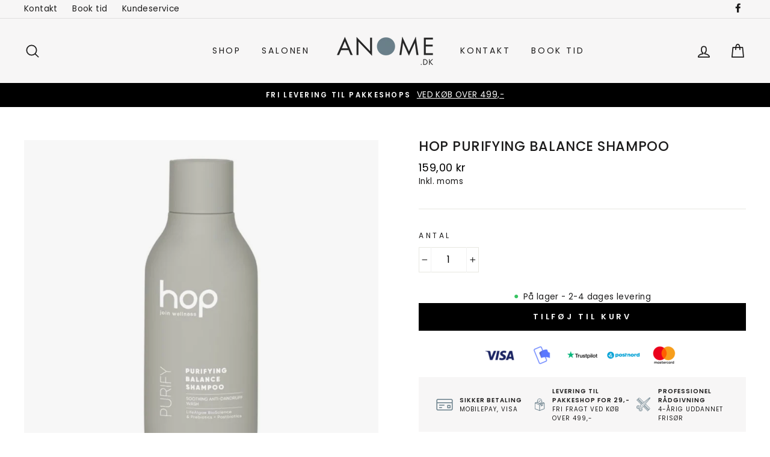

--- FILE ---
content_type: text/html; charset=utf-8
request_url: https://www.anome.dk/products/hop-purifying-balance-shampoo
body_size: 25936
content:
<!doctype html>
<html class="no-js" lang="da">
<head>
  <meta charset="utf-8">
  <meta http-equiv="X-UA-Compatible" content="IE=edge,chrome=1">
  <meta name="viewport" content="width=device-width,initial-scale=1">
  <meta name="theme-color" content="#000000">
  <link rel="canonical" href="https://www.anome.dk/products/hop-purifying-balance-shampoo"><link rel="shortcut icon" href="//www.anome.dk/cdn/shop/files/favicon_32x32.png?v=1613551621" type="image/png" />
  <title>Hop Purifying Balance Shampoo
&ndash; Anome.dk
</title><meta name="description" content="Hop Purifying Balance Shampoo: Fjerner urenheder og hjælper med at frigøre skæl fra hovedbunden. Eliminerer øjeblikkeligt synligt skæl og hudflager. Lindrer irritation i hovedbunden. Renset hovedbund og styrket hår. Fordele:  Fjerner øjeblikkeligt skæl og hudflager Lindrer irritation i hovedbunden Anvendelse: Gøre håre"><meta property="og:site_name" content="Anome.dk">
  <meta property="og:url" content="https://www.anome.dk/products/hop-purifying-balance-shampoo">
  <meta property="og:title" content="Hop Purifying Balance Shampoo">
  <meta property="og:type" content="product">
  <meta property="og:description" content="Hop Purifying Balance Shampoo: Fjerner urenheder og hjælper med at frigøre skæl fra hovedbunden. Eliminerer øjeblikkeligt synligt skæl og hudflager. Lindrer irritation i hovedbunden. Renset hovedbund og styrket hår. Fordele:  Fjerner øjeblikkeligt skæl og hudflager Lindrer irritation i hovedbunden Anvendelse: Gøre håre"><meta property="og:image" content="http://www.anome.dk/cdn/shop/files/FullSizeRender_f8ee43ff-9299-4bd7-8eb8-386a4a1edd9a_1200x1200.jpg?v=1696345127"><meta property="og:image" content="http://www.anome.dk/cdn/shop/files/F019E5C1-29C7-4A67-81A5-4B1235E66465_1200x1200.png?v=1696345128">
  <meta property="og:image:secure_url" content="https://www.anome.dk/cdn/shop/files/FullSizeRender_f8ee43ff-9299-4bd7-8eb8-386a4a1edd9a_1200x1200.jpg?v=1696345127"><meta property="og:image:secure_url" content="https://www.anome.dk/cdn/shop/files/F019E5C1-29C7-4A67-81A5-4B1235E66465_1200x1200.png?v=1696345128">
  <meta name="twitter:site" content="@">
  <meta name="twitter:card" content="summary_large_image">
  <meta name="twitter:title" content="Hop Purifying Balance Shampoo">
  <meta name="twitter:description" content="Hop Purifying Balance Shampoo: Fjerner urenheder og hjælper med at frigøre skæl fra hovedbunden. Eliminerer øjeblikkeligt synligt skæl og hudflager. Lindrer irritation i hovedbunden. Renset hovedbund og styrket hår. Fordele:  Fjerner øjeblikkeligt skæl og hudflager Lindrer irritation i hovedbunden Anvendelse: Gøre håre">


  <style data-shopify>
  @font-face {
  font-family: Poppins;
  font-weight: 500;
  font-style: normal;
  src: url("//www.anome.dk/cdn/fonts/poppins/poppins_n5.ad5b4b72b59a00358afc706450c864c3c8323842.woff2") format("woff2"),
       url("//www.anome.dk/cdn/fonts/poppins/poppins_n5.33757fdf985af2d24b32fcd84c9a09224d4b2c39.woff") format("woff");
}

  @font-face {
  font-family: Poppins;
  font-weight: 400;
  font-style: normal;
  src: url("//www.anome.dk/cdn/fonts/poppins/poppins_n4.0ba78fa5af9b0e1a374041b3ceaadf0a43b41362.woff2") format("woff2"),
       url("//www.anome.dk/cdn/fonts/poppins/poppins_n4.214741a72ff2596839fc9760ee7a770386cf16ca.woff") format("woff");
}


  @font-face {
  font-family: Poppins;
  font-weight: 600;
  font-style: normal;
  src: url("//www.anome.dk/cdn/fonts/poppins/poppins_n6.aa29d4918bc243723d56b59572e18228ed0786f6.woff2") format("woff2"),
       url("//www.anome.dk/cdn/fonts/poppins/poppins_n6.5f815d845fe073750885d5b7e619ee00e8111208.woff") format("woff");
}

  @font-face {
  font-family: Poppins;
  font-weight: 400;
  font-style: italic;
  src: url("//www.anome.dk/cdn/fonts/poppins/poppins_i4.846ad1e22474f856bd6b81ba4585a60799a9f5d2.woff2") format("woff2"),
       url("//www.anome.dk/cdn/fonts/poppins/poppins_i4.56b43284e8b52fc64c1fd271f289a39e8477e9ec.woff") format("woff");
}

  @font-face {
  font-family: Poppins;
  font-weight: 600;
  font-style: italic;
  src: url("//www.anome.dk/cdn/fonts/poppins/poppins_i6.bb8044d6203f492888d626dafda3c2999253e8e9.woff2") format("woff2"),
       url("//www.anome.dk/cdn/fonts/poppins/poppins_i6.e233dec1a61b1e7dead9f920159eda42280a02c3.woff") format("woff");
}

</style>

  <link href="//www.anome.dk/cdn/shop/t/2/assets/theme.scss.css?v=19506703226659316851759260692" rel="stylesheet" type="text/css" media="all" />

  <style data-shopify>
    .collection-item__title {
      font-size: 14.4px;
    }

    @media screen and (min-width: 769px) {
      .collection-item__title {
        font-size: 18px;
      }
    }
  </style>

  <script>
    document.documentElement.className = document.documentElement.className.replace('no-js', 'js');

    window.theme = window.theme || {};
    theme.routes = {
      cart: "/cart",
      cartAdd: "/cart/add",
      cartChange: "/cart/change"
    };
    theme.strings = {
      addToCart: "Tilføj til kurv",
      soldOut: "Udsolgt",
      unavailable: "Utilgængeligt",
      stockLabel: "På lager",
      willNotShipUntil: "Bliver ikke sendt ud før [date]",
      willBeInStockAfter: "Er på lager igen efter [date]",
      waitingForStock: "På vej på lager",
      savePrice: "Spar [saved_amount]",
      cartEmpty: "Din kurv er tom.",
      cartTermsConfirmation: "Du skal accepterer handelsbetingelser for at afslutte dit køb"
    };
    theme.settings = {
      dynamicVariantsEnable: true,
      dynamicVariantType: "button",
      cartType: "page",
      moneyFormat: "{{amount_with_comma_separator}} kr",
      saveType: "percent",
      recentlyViewedEnabled: false,
      predictiveSearch: true,
      predictiveSearchType: "product,article,page",
      inventoryThreshold: 10,
      quickView: false,
      themeName: 'Impulse',
      themeVersion: "3.1.0"
    };
  </script>

  <script>window.performance && window.performance.mark && window.performance.mark('shopify.content_for_header.start');</script><meta name="facebook-domain-verification" content="10otwfyxtl4eqn87mrp0kob0wt44cr">
<meta id="shopify-digital-wallet" name="shopify-digital-wallet" content="/41057058971/digital_wallets/dialog">
<link rel="alternate" type="application/json+oembed" href="https://www.anome.dk/products/hop-purifying-balance-shampoo.oembed">
<script async="async" src="/checkouts/internal/preloads.js?locale=da-DK"></script>
<script id="shopify-features" type="application/json">{"accessToken":"8ea3cc469e28d0f95a208c0a85723261","betas":["rich-media-storefront-analytics"],"domain":"www.anome.dk","predictiveSearch":true,"shopId":41057058971,"locale":"da"}</script>
<script>var Shopify = Shopify || {};
Shopify.shop = "anome-dk.myshopify.com";
Shopify.locale = "da";
Shopify.currency = {"active":"DKK","rate":"1.0"};
Shopify.country = "DK";
Shopify.theme = {"name":"Anome v1","id":101475713179,"schema_name":"Impulse","schema_version":"3.1.0","theme_store_id":857,"role":"main"};
Shopify.theme.handle = "null";
Shopify.theme.style = {"id":null,"handle":null};
Shopify.cdnHost = "www.anome.dk/cdn";
Shopify.routes = Shopify.routes || {};
Shopify.routes.root = "/";</script>
<script type="module">!function(o){(o.Shopify=o.Shopify||{}).modules=!0}(window);</script>
<script>!function(o){function n(){var o=[];function n(){o.push(Array.prototype.slice.apply(arguments))}return n.q=o,n}var t=o.Shopify=o.Shopify||{};t.loadFeatures=n(),t.autoloadFeatures=n()}(window);</script>
<script id="shop-js-analytics" type="application/json">{"pageType":"product"}</script>
<script defer="defer" async type="module" src="//www.anome.dk/cdn/shopifycloud/shop-js/modules/v2/client.init-shop-cart-sync_DCvV3KX5.da.esm.js"></script>
<script defer="defer" async type="module" src="//www.anome.dk/cdn/shopifycloud/shop-js/modules/v2/chunk.common_DIrl18zW.esm.js"></script>
<script type="module">
  await import("//www.anome.dk/cdn/shopifycloud/shop-js/modules/v2/client.init-shop-cart-sync_DCvV3KX5.da.esm.js");
await import("//www.anome.dk/cdn/shopifycloud/shop-js/modules/v2/chunk.common_DIrl18zW.esm.js");

  window.Shopify.SignInWithShop?.initShopCartSync?.({"fedCMEnabled":true,"windoidEnabled":true});

</script>
<script>(function() {
  var isLoaded = false;
  function asyncLoad() {
    if (isLoaded) return;
    isLoaded = true;
    var urls = ["https:\/\/ecommplugins-scripts.trustpilot.com\/v2.1\/js\/header.min.js?settings=eyJrZXkiOiJvNFBLdkwweVJIN0N4N1RoIn0=\u0026shop=anome-dk.myshopify.com","https:\/\/ecommplugins-trustboxsettings.trustpilot.com\/anome-dk.myshopify.com.js?settings=1593689347012\u0026shop=anome-dk.myshopify.com","https:\/\/gdprcdn.b-cdn.net\/js\/gdpr_cookie_consent.min.js?shop=anome-dk.myshopify.com","https:\/\/script.pop-convert.com\/new-micro\/production.pc.min.js?unique_id=anome-dk.myshopify.com\u0026shop=anome-dk.myshopify.com","https:\/\/cdn.s3.pop-convert.com\/pcjs.production.min.js?unique_id=anome-dk.myshopify.com\u0026shop=anome-dk.myshopify.com","https:\/\/cdn.hextom.com\/js\/freeshippingbar.js?shop=anome-dk.myshopify.com"];
    for (var i = 0; i < urls.length; i++) {
      var s = document.createElement('script');
      s.type = 'text/javascript';
      s.async = true;
      s.src = urls[i];
      var x = document.getElementsByTagName('script')[0];
      x.parentNode.insertBefore(s, x);
    }
  };
  if(window.attachEvent) {
    window.attachEvent('onload', asyncLoad);
  } else {
    window.addEventListener('load', asyncLoad, false);
  }
})();</script>
<script id="__st">var __st={"a":41057058971,"offset":3600,"reqid":"6d2f8c36-a71e-492c-ad80-6a6fe4d8bfed-1768991253","pageurl":"www.anome.dk\/products\/hop-purifying-balance-shampoo","u":"3132556adddf","p":"product","rtyp":"product","rid":8672547602756};</script>
<script>window.ShopifyPaypalV4VisibilityTracking = true;</script>
<script id="captcha-bootstrap">!function(){'use strict';const t='contact',e='account',n='new_comment',o=[[t,t],['blogs',n],['comments',n],[t,'customer']],c=[[e,'customer_login'],[e,'guest_login'],[e,'recover_customer_password'],[e,'create_customer']],r=t=>t.map((([t,e])=>`form[action*='/${t}']:not([data-nocaptcha='true']) input[name='form_type'][value='${e}']`)).join(','),a=t=>()=>t?[...document.querySelectorAll(t)].map((t=>t.form)):[];function s(){const t=[...o],e=r(t);return a(e)}const i='password',u='form_key',d=['recaptcha-v3-token','g-recaptcha-response','h-captcha-response',i],f=()=>{try{return window.sessionStorage}catch{return}},m='__shopify_v',_=t=>t.elements[u];function p(t,e,n=!1){try{const o=window.sessionStorage,c=JSON.parse(o.getItem(e)),{data:r}=function(t){const{data:e,action:n}=t;return t[m]||n?{data:e,action:n}:{data:t,action:n}}(c);for(const[e,n]of Object.entries(r))t.elements[e]&&(t.elements[e].value=n);n&&o.removeItem(e)}catch(o){console.error('form repopulation failed',{error:o})}}const l='form_type',E='cptcha';function T(t){t.dataset[E]=!0}const w=window,h=w.document,L='Shopify',v='ce_forms',y='captcha';let A=!1;((t,e)=>{const n=(g='f06e6c50-85a8-45c8-87d0-21a2b65856fe',I='https://cdn.shopify.com/shopifycloud/storefront-forms-hcaptcha/ce_storefront_forms_captcha_hcaptcha.v1.5.2.iife.js',D={infoText:'Beskyttet af hCaptcha',privacyText:'Beskyttelse af persondata',termsText:'Vilkår'},(t,e,n)=>{const o=w[L][v],c=o.bindForm;if(c)return c(t,g,e,D).then(n);var r;o.q.push([[t,g,e,D],n]),r=I,A||(h.body.append(Object.assign(h.createElement('script'),{id:'captcha-provider',async:!0,src:r})),A=!0)});var g,I,D;w[L]=w[L]||{},w[L][v]=w[L][v]||{},w[L][v].q=[],w[L][y]=w[L][y]||{},w[L][y].protect=function(t,e){n(t,void 0,e),T(t)},Object.freeze(w[L][y]),function(t,e,n,w,h,L){const[v,y,A,g]=function(t,e,n){const i=e?o:[],u=t?c:[],d=[...i,...u],f=r(d),m=r(i),_=r(d.filter((([t,e])=>n.includes(e))));return[a(f),a(m),a(_),s()]}(w,h,L),I=t=>{const e=t.target;return e instanceof HTMLFormElement?e:e&&e.form},D=t=>v().includes(t);t.addEventListener('submit',(t=>{const e=I(t);if(!e)return;const n=D(e)&&!e.dataset.hcaptchaBound&&!e.dataset.recaptchaBound,o=_(e),c=g().includes(e)&&(!o||!o.value);(n||c)&&t.preventDefault(),c&&!n&&(function(t){try{if(!f())return;!function(t){const e=f();if(!e)return;const n=_(t);if(!n)return;const o=n.value;o&&e.removeItem(o)}(t);const e=Array.from(Array(32),(()=>Math.random().toString(36)[2])).join('');!function(t,e){_(t)||t.append(Object.assign(document.createElement('input'),{type:'hidden',name:u})),t.elements[u].value=e}(t,e),function(t,e){const n=f();if(!n)return;const o=[...t.querySelectorAll(`input[type='${i}']`)].map((({name:t})=>t)),c=[...d,...o],r={};for(const[a,s]of new FormData(t).entries())c.includes(a)||(r[a]=s);n.setItem(e,JSON.stringify({[m]:1,action:t.action,data:r}))}(t,e)}catch(e){console.error('failed to persist form',e)}}(e),e.submit())}));const S=(t,e)=>{t&&!t.dataset[E]&&(n(t,e.some((e=>e===t))),T(t))};for(const o of['focusin','change'])t.addEventListener(o,(t=>{const e=I(t);D(e)&&S(e,y())}));const B=e.get('form_key'),M=e.get(l),P=B&&M;t.addEventListener('DOMContentLoaded',(()=>{const t=y();if(P)for(const e of t)e.elements[l].value===M&&p(e,B);[...new Set([...A(),...v().filter((t=>'true'===t.dataset.shopifyCaptcha))])].forEach((e=>S(e,t)))}))}(h,new URLSearchParams(w.location.search),n,t,e,['guest_login'])})(!0,!0)}();</script>
<script integrity="sha256-4kQ18oKyAcykRKYeNunJcIwy7WH5gtpwJnB7kiuLZ1E=" data-source-attribution="shopify.loadfeatures" defer="defer" src="//www.anome.dk/cdn/shopifycloud/storefront/assets/storefront/load_feature-a0a9edcb.js" crossorigin="anonymous"></script>
<script data-source-attribution="shopify.dynamic_checkout.dynamic.init">var Shopify=Shopify||{};Shopify.PaymentButton=Shopify.PaymentButton||{isStorefrontPortableWallets:!0,init:function(){window.Shopify.PaymentButton.init=function(){};var t=document.createElement("script");t.src="https://www.anome.dk/cdn/shopifycloud/portable-wallets/latest/portable-wallets.da.js",t.type="module",document.head.appendChild(t)}};
</script>
<script data-source-attribution="shopify.dynamic_checkout.buyer_consent">
  function portableWalletsHideBuyerConsent(e){var t=document.getElementById("shopify-buyer-consent"),n=document.getElementById("shopify-subscription-policy-button");t&&n&&(t.classList.add("hidden"),t.setAttribute("aria-hidden","true"),n.removeEventListener("click",e))}function portableWalletsShowBuyerConsent(e){var t=document.getElementById("shopify-buyer-consent"),n=document.getElementById("shopify-subscription-policy-button");t&&n&&(t.classList.remove("hidden"),t.removeAttribute("aria-hidden"),n.addEventListener("click",e))}window.Shopify?.PaymentButton&&(window.Shopify.PaymentButton.hideBuyerConsent=portableWalletsHideBuyerConsent,window.Shopify.PaymentButton.showBuyerConsent=portableWalletsShowBuyerConsent);
</script>
<script data-source-attribution="shopify.dynamic_checkout.cart.bootstrap">document.addEventListener("DOMContentLoaded",(function(){function t(){return document.querySelector("shopify-accelerated-checkout-cart, shopify-accelerated-checkout")}if(t())Shopify.PaymentButton.init();else{new MutationObserver((function(e,n){t()&&(Shopify.PaymentButton.init(),n.disconnect())})).observe(document.body,{childList:!0,subtree:!0})}}));
</script>

<script>window.performance && window.performance.mark && window.performance.mark('shopify.content_for_header.end');</script>
<script type="text/javascript">window.moneyFormat = "{{amount_with_comma_separator}} kr";
    window.globoAlsoBoughtMoneyFormat = "{{amount_with_comma_separator}} kr";
    window.shopCurrency = "DKK";
    window.curCurrency = "DKK";
    window.assetsUrl = '//www.anome.dk/cdn/shop/t/2/assets/';
    window.globoAlsoBoughtRootUrl = '';
  </script>
  <link href="//www.anome.dk/cdn/shop/t/2/assets/globo.alsobought.css?v=139613935616417340381615886537" rel="stylesheet" type="text/css" media="all" />  <script src="//www.anome.dk/cdn/shop/t/2/assets/globo.alsobought.js?v=81593474027395265421615886317" data-instant-track type="text/javascript"></script>
  <script data-instant-track>
    var globoAlsoBought = new globoAlsoBought({
      apiUrl: "https://related-products.globosoftware.net/api",
      shop: "anome-dk.myshopify.com",
      domain: "www.anome.dk",
      view_name: 'globo.related',
      cart_properties_name: 'utm_source',
      cart_properties_value: 'globoRelatedProducts',
      manualRecommendations: {},
      discount: false,
      hidewatermark: true,
      redirect: true,
      exclude_tags: [],
      carousel_items: 6,
      carousel_autoplay: false,
      productBoughtTogether: {
        enable: false,
        limit: 10,
        random: false,
        template: 2,
        thisItem: true,
        conditions: ["bought_together","manual","vendor","type","collection","tags","global"]
      },
      productRelated: {
        enable: false,
        limit: 10,
        random: false,
        template: 1,
        thisItem: false,
        conditions: ["vendor","type","collection","tags","global"]
      },
      cart: {
        enable: true,
        limit: 5,
        random: false,
        template: 1,
        conditions: ["manual","bought_together","tags","global"],
        products: []
      },product: {
          id: 8672547602756,
          title: "Hop Purifying Balance Shampoo",
          handle: "hop-purifying-balance-shampoo",
          price: 15900,
          compare_at_price: 15900,
          images: ["//www.anome.dk/cdn/shop/files/FullSizeRender_f8ee43ff-9299-4bd7-8eb8-386a4a1edd9a.jpg?v=1696345127"],
          variants: [{"id":47164748857668,"title":"Default Title","option1":"Default Title","option2":null,"option3":null,"sku":"","requires_shipping":true,"taxable":true,"featured_image":null,"available":true,"name":"Hop Purifying Balance Shampoo","public_title":null,"options":["Default Title"],"price":15900,"weight":400,"compare_at_price":15900,"inventory_management":"shopify","barcode":"","requires_selling_plan":false,"selling_plan_allocations":[]}],
          available: true,
          vendor: "Anome.dk",
          product_type: "Shampoo",
          tags: ["Hop","Shampoo"],
          collection:"bedst-saelgende"},no_image_url: "https://cdn.shopify.com/s/images/admin/no-image-large.gif"
    });
  </script>
  <script src="//www.anome.dk/cdn/shop/t/2/assets/globo.alsobought.data.js?v=105630072655324445081615886313" data-instant-track type="text/javascript"></script>
  

  <script src="//www.anome.dk/cdn/shop/t/2/assets/vendor-scripts-v6.js" defer="defer"></script>

  

  <script src="//www.anome.dk/cdn/shop/t/2/assets/theme.js?v=147183664823788838261648048468" defer="defer"></script><!-- Google tag (gtag.js) --> <script async src="https://www.googletagmanager.com/gtag/js?id=AW-617069638"></script> <script> window.dataLayer = window.dataLayer || []; function gtag(){dataLayer.push(arguments);} gtag('js', new Date()); gtag('config', 'AW-617069638'); </script>


<!-- Event snippet for Opkald fra mobilwebsite conversion page
In your html page, add the snippet and call gtag_report_conversion when someone clicks on the chosen link or button. -->
<script>
function gtag_report_conversion(url) {
  var callback = function () {
    if (typeof(url) != 'undefined') {
      window.location = url;
    }
  };
  gtag('event', 'conversion', {
      'send_to': 'AW-617069638/R3ElCIrgu-0DEMb4nqYC',
      'event_callback': callback
  });
  return false;
}
</script>


<script>
  gtag('config', 'AW-617069638/ZvcgCLvY7e0DEMb4nqYC', {
    'phone_conversion_number': '29907100'
  });
</script>


<link href="https://monorail-edge.shopifysvc.com" rel="dns-prefetch">
<script>(function(){if ("sendBeacon" in navigator && "performance" in window) {try {var session_token_from_headers = performance.getEntriesByType('navigation')[0].serverTiming.find(x => x.name == '_s').description;} catch {var session_token_from_headers = undefined;}var session_cookie_matches = document.cookie.match(/_shopify_s=([^;]*)/);var session_token_from_cookie = session_cookie_matches && session_cookie_matches.length === 2 ? session_cookie_matches[1] : "";var session_token = session_token_from_headers || session_token_from_cookie || "";function handle_abandonment_event(e) {var entries = performance.getEntries().filter(function(entry) {return /monorail-edge.shopifysvc.com/.test(entry.name);});if (!window.abandonment_tracked && entries.length === 0) {window.abandonment_tracked = true;var currentMs = Date.now();var navigation_start = performance.timing.navigationStart;var payload = {shop_id: 41057058971,url: window.location.href,navigation_start,duration: currentMs - navigation_start,session_token,page_type: "product"};window.navigator.sendBeacon("https://monorail-edge.shopifysvc.com/v1/produce", JSON.stringify({schema_id: "online_store_buyer_site_abandonment/1.1",payload: payload,metadata: {event_created_at_ms: currentMs,event_sent_at_ms: currentMs}}));}}window.addEventListener('pagehide', handle_abandonment_event);}}());</script>
<script id="web-pixels-manager-setup">(function e(e,d,r,n,o){if(void 0===o&&(o={}),!Boolean(null===(a=null===(i=window.Shopify)||void 0===i?void 0:i.analytics)||void 0===a?void 0:a.replayQueue)){var i,a;window.Shopify=window.Shopify||{};var t=window.Shopify;t.analytics=t.analytics||{};var s=t.analytics;s.replayQueue=[],s.publish=function(e,d,r){return s.replayQueue.push([e,d,r]),!0};try{self.performance.mark("wpm:start")}catch(e){}var l=function(){var e={modern:/Edge?\/(1{2}[4-9]|1[2-9]\d|[2-9]\d{2}|\d{4,})\.\d+(\.\d+|)|Firefox\/(1{2}[4-9]|1[2-9]\d|[2-9]\d{2}|\d{4,})\.\d+(\.\d+|)|Chrom(ium|e)\/(9{2}|\d{3,})\.\d+(\.\d+|)|(Maci|X1{2}).+ Version\/(15\.\d+|(1[6-9]|[2-9]\d|\d{3,})\.\d+)([,.]\d+|)( \(\w+\)|)( Mobile\/\w+|) Safari\/|Chrome.+OPR\/(9{2}|\d{3,})\.\d+\.\d+|(CPU[ +]OS|iPhone[ +]OS|CPU[ +]iPhone|CPU IPhone OS|CPU iPad OS)[ +]+(15[._]\d+|(1[6-9]|[2-9]\d|\d{3,})[._]\d+)([._]\d+|)|Android:?[ /-](13[3-9]|1[4-9]\d|[2-9]\d{2}|\d{4,})(\.\d+|)(\.\d+|)|Android.+Firefox\/(13[5-9]|1[4-9]\d|[2-9]\d{2}|\d{4,})\.\d+(\.\d+|)|Android.+Chrom(ium|e)\/(13[3-9]|1[4-9]\d|[2-9]\d{2}|\d{4,})\.\d+(\.\d+|)|SamsungBrowser\/([2-9]\d|\d{3,})\.\d+/,legacy:/Edge?\/(1[6-9]|[2-9]\d|\d{3,})\.\d+(\.\d+|)|Firefox\/(5[4-9]|[6-9]\d|\d{3,})\.\d+(\.\d+|)|Chrom(ium|e)\/(5[1-9]|[6-9]\d|\d{3,})\.\d+(\.\d+|)([\d.]+$|.*Safari\/(?![\d.]+ Edge\/[\d.]+$))|(Maci|X1{2}).+ Version\/(10\.\d+|(1[1-9]|[2-9]\d|\d{3,})\.\d+)([,.]\d+|)( \(\w+\)|)( Mobile\/\w+|) Safari\/|Chrome.+OPR\/(3[89]|[4-9]\d|\d{3,})\.\d+\.\d+|(CPU[ +]OS|iPhone[ +]OS|CPU[ +]iPhone|CPU IPhone OS|CPU iPad OS)[ +]+(10[._]\d+|(1[1-9]|[2-9]\d|\d{3,})[._]\d+)([._]\d+|)|Android:?[ /-](13[3-9]|1[4-9]\d|[2-9]\d{2}|\d{4,})(\.\d+|)(\.\d+|)|Mobile Safari.+OPR\/([89]\d|\d{3,})\.\d+\.\d+|Android.+Firefox\/(13[5-9]|1[4-9]\d|[2-9]\d{2}|\d{4,})\.\d+(\.\d+|)|Android.+Chrom(ium|e)\/(13[3-9]|1[4-9]\d|[2-9]\d{2}|\d{4,})\.\d+(\.\d+|)|Android.+(UC? ?Browser|UCWEB|U3)[ /]?(15\.([5-9]|\d{2,})|(1[6-9]|[2-9]\d|\d{3,})\.\d+)\.\d+|SamsungBrowser\/(5\.\d+|([6-9]|\d{2,})\.\d+)|Android.+MQ{2}Browser\/(14(\.(9|\d{2,})|)|(1[5-9]|[2-9]\d|\d{3,})(\.\d+|))(\.\d+|)|K[Aa][Ii]OS\/(3\.\d+|([4-9]|\d{2,})\.\d+)(\.\d+|)/},d=e.modern,r=e.legacy,n=navigator.userAgent;return n.match(d)?"modern":n.match(r)?"legacy":"unknown"}(),u="modern"===l?"modern":"legacy",c=(null!=n?n:{modern:"",legacy:""})[u],f=function(e){return[e.baseUrl,"/wpm","/b",e.hashVersion,"modern"===e.buildTarget?"m":"l",".js"].join("")}({baseUrl:d,hashVersion:r,buildTarget:u}),m=function(e){var d=e.version,r=e.bundleTarget,n=e.surface,o=e.pageUrl,i=e.monorailEndpoint;return{emit:function(e){var a=e.status,t=e.errorMsg,s=(new Date).getTime(),l=JSON.stringify({metadata:{event_sent_at_ms:s},events:[{schema_id:"web_pixels_manager_load/3.1",payload:{version:d,bundle_target:r,page_url:o,status:a,surface:n,error_msg:t},metadata:{event_created_at_ms:s}}]});if(!i)return console&&console.warn&&console.warn("[Web Pixels Manager] No Monorail endpoint provided, skipping logging."),!1;try{return self.navigator.sendBeacon.bind(self.navigator)(i,l)}catch(e){}var u=new XMLHttpRequest;try{return u.open("POST",i,!0),u.setRequestHeader("Content-Type","text/plain"),u.send(l),!0}catch(e){return console&&console.warn&&console.warn("[Web Pixels Manager] Got an unhandled error while logging to Monorail."),!1}}}}({version:r,bundleTarget:l,surface:e.surface,pageUrl:self.location.href,monorailEndpoint:e.monorailEndpoint});try{o.browserTarget=l,function(e){var d=e.src,r=e.async,n=void 0===r||r,o=e.onload,i=e.onerror,a=e.sri,t=e.scriptDataAttributes,s=void 0===t?{}:t,l=document.createElement("script"),u=document.querySelector("head"),c=document.querySelector("body");if(l.async=n,l.src=d,a&&(l.integrity=a,l.crossOrigin="anonymous"),s)for(var f in s)if(Object.prototype.hasOwnProperty.call(s,f))try{l.dataset[f]=s[f]}catch(e){}if(o&&l.addEventListener("load",o),i&&l.addEventListener("error",i),u)u.appendChild(l);else{if(!c)throw new Error("Did not find a head or body element to append the script");c.appendChild(l)}}({src:f,async:!0,onload:function(){if(!function(){var e,d;return Boolean(null===(d=null===(e=window.Shopify)||void 0===e?void 0:e.analytics)||void 0===d?void 0:d.initialized)}()){var d=window.webPixelsManager.init(e)||void 0;if(d){var r=window.Shopify.analytics;r.replayQueue.forEach((function(e){var r=e[0],n=e[1],o=e[2];d.publishCustomEvent(r,n,o)})),r.replayQueue=[],r.publish=d.publishCustomEvent,r.visitor=d.visitor,r.initialized=!0}}},onerror:function(){return m.emit({status:"failed",errorMsg:"".concat(f," has failed to load")})},sri:function(e){var d=/^sha384-[A-Za-z0-9+/=]+$/;return"string"==typeof e&&d.test(e)}(c)?c:"",scriptDataAttributes:o}),m.emit({status:"loading"})}catch(e){m.emit({status:"failed",errorMsg:(null==e?void 0:e.message)||"Unknown error"})}}})({shopId: 41057058971,storefrontBaseUrl: "https://www.anome.dk",extensionsBaseUrl: "https://extensions.shopifycdn.com/cdn/shopifycloud/web-pixels-manager",monorailEndpoint: "https://monorail-edge.shopifysvc.com/unstable/produce_batch",surface: "storefront-renderer",enabledBetaFlags: ["2dca8a86"],webPixelsConfigList: [{"id":"2172879172","configuration":"{\"pixel_id\":\"2559593297628597\",\"pixel_type\":\"facebook_pixel\"}","eventPayloadVersion":"v1","runtimeContext":"OPEN","scriptVersion":"ca16bc87fe92b6042fbaa3acc2fbdaa6","type":"APP","apiClientId":2329312,"privacyPurposes":["ANALYTICS","MARKETING","SALE_OF_DATA"],"dataSharingAdjustments":{"protectedCustomerApprovalScopes":["read_customer_address","read_customer_email","read_customer_name","read_customer_personal_data","read_customer_phone"]}},{"id":"154829124","eventPayloadVersion":"v1","runtimeContext":"LAX","scriptVersion":"1","type":"CUSTOM","privacyPurposes":["MARKETING"],"name":"Meta pixel (migrated)"},{"id":"168198468","eventPayloadVersion":"v1","runtimeContext":"LAX","scriptVersion":"1","type":"CUSTOM","privacyPurposes":["ANALYTICS"],"name":"Google Analytics tag (migrated)"},{"id":"shopify-app-pixel","configuration":"{}","eventPayloadVersion":"v1","runtimeContext":"STRICT","scriptVersion":"0450","apiClientId":"shopify-pixel","type":"APP","privacyPurposes":["ANALYTICS","MARKETING"]},{"id":"shopify-custom-pixel","eventPayloadVersion":"v1","runtimeContext":"LAX","scriptVersion":"0450","apiClientId":"shopify-pixel","type":"CUSTOM","privacyPurposes":["ANALYTICS","MARKETING"]}],isMerchantRequest: false,initData: {"shop":{"name":"Anome.dk","paymentSettings":{"currencyCode":"DKK"},"myshopifyDomain":"anome-dk.myshopify.com","countryCode":"DK","storefrontUrl":"https:\/\/www.anome.dk"},"customer":null,"cart":null,"checkout":null,"productVariants":[{"price":{"amount":159.0,"currencyCode":"DKK"},"product":{"title":"Hop Purifying Balance Shampoo","vendor":"Anome.dk","id":"8672547602756","untranslatedTitle":"Hop Purifying Balance Shampoo","url":"\/products\/hop-purifying-balance-shampoo","type":"Shampoo"},"id":"47164748857668","image":{"src":"\/\/www.anome.dk\/cdn\/shop\/files\/FullSizeRender_f8ee43ff-9299-4bd7-8eb8-386a4a1edd9a.jpg?v=1696345127"},"sku":"","title":"Default Title","untranslatedTitle":"Default Title"}],"purchasingCompany":null},},"https://www.anome.dk/cdn","fcfee988w5aeb613cpc8e4bc33m6693e112",{"modern":"","legacy":""},{"shopId":"41057058971","storefrontBaseUrl":"https:\/\/www.anome.dk","extensionBaseUrl":"https:\/\/extensions.shopifycdn.com\/cdn\/shopifycloud\/web-pixels-manager","surface":"storefront-renderer","enabledBetaFlags":"[\"2dca8a86\"]","isMerchantRequest":"false","hashVersion":"fcfee988w5aeb613cpc8e4bc33m6693e112","publish":"custom","events":"[[\"page_viewed\",{}],[\"product_viewed\",{\"productVariant\":{\"price\":{\"amount\":159.0,\"currencyCode\":\"DKK\"},\"product\":{\"title\":\"Hop Purifying Balance Shampoo\",\"vendor\":\"Anome.dk\",\"id\":\"8672547602756\",\"untranslatedTitle\":\"Hop Purifying Balance Shampoo\",\"url\":\"\/products\/hop-purifying-balance-shampoo\",\"type\":\"Shampoo\"},\"id\":\"47164748857668\",\"image\":{\"src\":\"\/\/www.anome.dk\/cdn\/shop\/files\/FullSizeRender_f8ee43ff-9299-4bd7-8eb8-386a4a1edd9a.jpg?v=1696345127\"},\"sku\":\"\",\"title\":\"Default Title\",\"untranslatedTitle\":\"Default Title\"}}]]"});</script><script>
  window.ShopifyAnalytics = window.ShopifyAnalytics || {};
  window.ShopifyAnalytics.meta = window.ShopifyAnalytics.meta || {};
  window.ShopifyAnalytics.meta.currency = 'DKK';
  var meta = {"product":{"id":8672547602756,"gid":"gid:\/\/shopify\/Product\/8672547602756","vendor":"Anome.dk","type":"Shampoo","handle":"hop-purifying-balance-shampoo","variants":[{"id":47164748857668,"price":15900,"name":"Hop Purifying Balance Shampoo","public_title":null,"sku":""}],"remote":false},"page":{"pageType":"product","resourceType":"product","resourceId":8672547602756,"requestId":"6d2f8c36-a71e-492c-ad80-6a6fe4d8bfed-1768991253"}};
  for (var attr in meta) {
    window.ShopifyAnalytics.meta[attr] = meta[attr];
  }
</script>
<script class="analytics">
  (function () {
    var customDocumentWrite = function(content) {
      var jquery = null;

      if (window.jQuery) {
        jquery = window.jQuery;
      } else if (window.Checkout && window.Checkout.$) {
        jquery = window.Checkout.$;
      }

      if (jquery) {
        jquery('body').append(content);
      }
    };

    var hasLoggedConversion = function(token) {
      if (token) {
        return document.cookie.indexOf('loggedConversion=' + token) !== -1;
      }
      return false;
    }

    var setCookieIfConversion = function(token) {
      if (token) {
        var twoMonthsFromNow = new Date(Date.now());
        twoMonthsFromNow.setMonth(twoMonthsFromNow.getMonth() + 2);

        document.cookie = 'loggedConversion=' + token + '; expires=' + twoMonthsFromNow;
      }
    }

    var trekkie = window.ShopifyAnalytics.lib = window.trekkie = window.trekkie || [];
    if (trekkie.integrations) {
      return;
    }
    trekkie.methods = [
      'identify',
      'page',
      'ready',
      'track',
      'trackForm',
      'trackLink'
    ];
    trekkie.factory = function(method) {
      return function() {
        var args = Array.prototype.slice.call(arguments);
        args.unshift(method);
        trekkie.push(args);
        return trekkie;
      };
    };
    for (var i = 0; i < trekkie.methods.length; i++) {
      var key = trekkie.methods[i];
      trekkie[key] = trekkie.factory(key);
    }
    trekkie.load = function(config) {
      trekkie.config = config || {};
      trekkie.config.initialDocumentCookie = document.cookie;
      var first = document.getElementsByTagName('script')[0];
      var script = document.createElement('script');
      script.type = 'text/javascript';
      script.onerror = function(e) {
        var scriptFallback = document.createElement('script');
        scriptFallback.type = 'text/javascript';
        scriptFallback.onerror = function(error) {
                var Monorail = {
      produce: function produce(monorailDomain, schemaId, payload) {
        var currentMs = new Date().getTime();
        var event = {
          schema_id: schemaId,
          payload: payload,
          metadata: {
            event_created_at_ms: currentMs,
            event_sent_at_ms: currentMs
          }
        };
        return Monorail.sendRequest("https://" + monorailDomain + "/v1/produce", JSON.stringify(event));
      },
      sendRequest: function sendRequest(endpointUrl, payload) {
        // Try the sendBeacon API
        if (window && window.navigator && typeof window.navigator.sendBeacon === 'function' && typeof window.Blob === 'function' && !Monorail.isIos12()) {
          var blobData = new window.Blob([payload], {
            type: 'text/plain'
          });

          if (window.navigator.sendBeacon(endpointUrl, blobData)) {
            return true;
          } // sendBeacon was not successful

        } // XHR beacon

        var xhr = new XMLHttpRequest();

        try {
          xhr.open('POST', endpointUrl);
          xhr.setRequestHeader('Content-Type', 'text/plain');
          xhr.send(payload);
        } catch (e) {
          console.log(e);
        }

        return false;
      },
      isIos12: function isIos12() {
        return window.navigator.userAgent.lastIndexOf('iPhone; CPU iPhone OS 12_') !== -1 || window.navigator.userAgent.lastIndexOf('iPad; CPU OS 12_') !== -1;
      }
    };
    Monorail.produce('monorail-edge.shopifysvc.com',
      'trekkie_storefront_load_errors/1.1',
      {shop_id: 41057058971,
      theme_id: 101475713179,
      app_name: "storefront",
      context_url: window.location.href,
      source_url: "//www.anome.dk/cdn/s/trekkie.storefront.cd680fe47e6c39ca5d5df5f0a32d569bc48c0f27.min.js"});

        };
        scriptFallback.async = true;
        scriptFallback.src = '//www.anome.dk/cdn/s/trekkie.storefront.cd680fe47e6c39ca5d5df5f0a32d569bc48c0f27.min.js';
        first.parentNode.insertBefore(scriptFallback, first);
      };
      script.async = true;
      script.src = '//www.anome.dk/cdn/s/trekkie.storefront.cd680fe47e6c39ca5d5df5f0a32d569bc48c0f27.min.js';
      first.parentNode.insertBefore(script, first);
    };
    trekkie.load(
      {"Trekkie":{"appName":"storefront","development":false,"defaultAttributes":{"shopId":41057058971,"isMerchantRequest":null,"themeId":101475713179,"themeCityHash":"6872866885442866966","contentLanguage":"da","currency":"DKK","eventMetadataId":"b142ab50-e1cc-4143-addb-18a85772363a"},"isServerSideCookieWritingEnabled":true,"monorailRegion":"shop_domain","enabledBetaFlags":["65f19447"]},"Session Attribution":{},"S2S":{"facebookCapiEnabled":true,"source":"trekkie-storefront-renderer","apiClientId":580111}}
    );

    var loaded = false;
    trekkie.ready(function() {
      if (loaded) return;
      loaded = true;

      window.ShopifyAnalytics.lib = window.trekkie;

      var originalDocumentWrite = document.write;
      document.write = customDocumentWrite;
      try { window.ShopifyAnalytics.merchantGoogleAnalytics.call(this); } catch(error) {};
      document.write = originalDocumentWrite;

      window.ShopifyAnalytics.lib.page(null,{"pageType":"product","resourceType":"product","resourceId":8672547602756,"requestId":"6d2f8c36-a71e-492c-ad80-6a6fe4d8bfed-1768991253","shopifyEmitted":true});

      var match = window.location.pathname.match(/checkouts\/(.+)\/(thank_you|post_purchase)/)
      var token = match? match[1]: undefined;
      if (!hasLoggedConversion(token)) {
        setCookieIfConversion(token);
        window.ShopifyAnalytics.lib.track("Viewed Product",{"currency":"DKK","variantId":47164748857668,"productId":8672547602756,"productGid":"gid:\/\/shopify\/Product\/8672547602756","name":"Hop Purifying Balance Shampoo","price":"159.00","sku":"","brand":"Anome.dk","variant":null,"category":"Shampoo","nonInteraction":true,"remote":false},undefined,undefined,{"shopifyEmitted":true});
      window.ShopifyAnalytics.lib.track("monorail:\/\/trekkie_storefront_viewed_product\/1.1",{"currency":"DKK","variantId":47164748857668,"productId":8672547602756,"productGid":"gid:\/\/shopify\/Product\/8672547602756","name":"Hop Purifying Balance Shampoo","price":"159.00","sku":"","brand":"Anome.dk","variant":null,"category":"Shampoo","nonInteraction":true,"remote":false,"referer":"https:\/\/www.anome.dk\/products\/hop-purifying-balance-shampoo"});
      }
    });


        var eventsListenerScript = document.createElement('script');
        eventsListenerScript.async = true;
        eventsListenerScript.src = "//www.anome.dk/cdn/shopifycloud/storefront/assets/shop_events_listener-3da45d37.js";
        document.getElementsByTagName('head')[0].appendChild(eventsListenerScript);

})();</script>
  <script>
  if (!window.ga || (window.ga && typeof window.ga !== 'function')) {
    window.ga = function ga() {
      (window.ga.q = window.ga.q || []).push(arguments);
      if (window.Shopify && window.Shopify.analytics && typeof window.Shopify.analytics.publish === 'function') {
        window.Shopify.analytics.publish("ga_stub_called", {}, {sendTo: "google_osp_migration"});
      }
      console.error("Shopify's Google Analytics stub called with:", Array.from(arguments), "\nSee https://help.shopify.com/manual/promoting-marketing/pixels/pixel-migration#google for more information.");
    };
    if (window.Shopify && window.Shopify.analytics && typeof window.Shopify.analytics.publish === 'function') {
      window.Shopify.analytics.publish("ga_stub_initialized", {}, {sendTo: "google_osp_migration"});
    }
  }
</script>
<script
  defer
  src="https://www.anome.dk/cdn/shopifycloud/perf-kit/shopify-perf-kit-3.0.4.min.js"
  data-application="storefront-renderer"
  data-shop-id="41057058971"
  data-render-region="gcp-us-east1"
  data-page-type="product"
  data-theme-instance-id="101475713179"
  data-theme-name="Impulse"
  data-theme-version="3.1.0"
  data-monorail-region="shop_domain"
  data-resource-timing-sampling-rate="10"
  data-shs="true"
  data-shs-beacon="true"
  data-shs-export-with-fetch="true"
  data-shs-logs-sample-rate="1"
  data-shs-beacon-endpoint="https://www.anome.dk/api/collect"
></script>
</head>

<body class="template-product" data-transitions="false">

  <a class="in-page-link visually-hidden skip-link" href="#MainContent">Videre til indhold</a>

  <div id="PageContainer" class="page-container">
    <div class="transition-body">

    <div id="shopify-section-header" class="shopify-section">




<div id="NavDrawer" class="drawer drawer--left">
  <div class="drawer__contents">
    <div class="drawer__fixed-header drawer__fixed-header--full">
      <div class="drawer__header drawer__header--full appear-animation appear-delay-1">
        <div class="h2 drawer__title">
        </div>
        <div class="drawer__close">
          <button type="button" class="drawer__close-button js-drawer-close">
            <svg aria-hidden="true" focusable="false" role="presentation" class="icon icon-close" viewBox="0 0 64 64"><path d="M19 17.61l27.12 27.13m0-27.12L19 44.74"/></svg>
            <span class="icon__fallback-text">Luk menu</span>
          </button>
        </div>
      </div>
    </div>
    <div class="drawer__scrollable">
      <ul class="mobile-nav" role="navigation" aria-label="Primary">
        


          <li class="mobile-nav__item appear-animation appear-delay-2">
            
              <div class="mobile-nav__has-sublist">
                
                  <a href="/collections/all"
                    class="mobile-nav__link mobile-nav__link--top-level"
                    id="Label-collections-all1"
                    >
                    Shop
                  </a>
                  <div class="mobile-nav__toggle">
                    <button type="button"
                      aria-controls="Linklist-collections-all1"
                      
                      class="collapsible-trigger collapsible--auto-height ">
                      <span class="collapsible-trigger__icon collapsible-trigger__icon--open" role="presentation">
  <svg aria-hidden="true" focusable="false" role="presentation" class="icon icon--wide icon-chevron-down" viewBox="0 0 28 16"><path d="M1.57 1.59l12.76 12.77L27.1 1.59" stroke-width="2" stroke="#000" fill="none" fill-rule="evenodd"/></svg>
</span>

                    </button>
                  </div>
                
              </div>
            

            
              <div id="Linklist-collections-all1"
                class="mobile-nav__sublist collapsible-content collapsible-content--all "
                aria-labelledby="Label-collections-all1"
                >
                <div class="collapsible-content__inner">
                  <ul class="mobile-nav__sublist">
                    


                      <li class="mobile-nav__item">
                        <div class="mobile-nav__child-item">
                          
                            <a href="/collections/shampoo-og-conditioner"
                              class="mobile-nav__link"
                              id="Sublabel-collections-shampoo-og-conditioner1"
                              >
                              Shampoo &amp; Conditioner
                            </a>
                          
                          
                            <button type="button"
                              aria-controls="Sublinklist-collections-all1-collections-shampoo-og-conditioner1"
                              class="collapsible-trigger ">
                              <span class="collapsible-trigger__icon collapsible-trigger__icon--circle collapsible-trigger__icon--open" role="presentation">
  <svg aria-hidden="true" focusable="false" role="presentation" class="icon icon--wide icon-chevron-down" viewBox="0 0 28 16"><path d="M1.57 1.59l12.76 12.77L27.1 1.59" stroke-width="2" stroke="#000" fill="none" fill-rule="evenodd"/></svg>
</span>

                            </button>
                          
                        </div>

                        
                          <div
                            id="Sublinklist-collections-all1-collections-shampoo-og-conditioner1"
                            aria-labelledby="Sublabel-collections-shampoo-og-conditioner1"
                            class="mobile-nav__sublist collapsible-content collapsible-content--all "
                            >
                            <div class="collapsible-content__inner">
                              <ul class="mobile-nav__grandchildlist">
                                
                                  <li class="mobile-nav__item">
                                    <a href="/collections/shampoo" class="mobile-nav__link" >
                                      Shampoo
                                    </a>
                                  </li>
                                
                                  <li class="mobile-nav__item">
                                    <a href="/collections/conditioner" class="mobile-nav__link" >
                                      Conditioner
                                    </a>
                                  </li>
                                
                                  <li class="mobile-nav__item">
                                    <a href="/collections/shampoo-og-conditioner" class="mobile-nav__link" >
                                      Se alle produkter
                                    </a>
                                  </li>
                                
                              </ul>
                            </div>
                          </div>
                        
                      </li>
                    


                      <li class="mobile-nav__item">
                        <div class="mobile-nav__child-item">
                          
                            <a href="/collections/haarpleje"
                              class="mobile-nav__link"
                              id="Sublabel-collections-haarpleje2"
                              >
                              Hårpleje
                            </a>
                          
                          
                            <button type="button"
                              aria-controls="Sublinklist-collections-all1-collections-haarpleje2"
                              class="collapsible-trigger ">
                              <span class="collapsible-trigger__icon collapsible-trigger__icon--circle collapsible-trigger__icon--open" role="presentation">
  <svg aria-hidden="true" focusable="false" role="presentation" class="icon icon--wide icon-chevron-down" viewBox="0 0 28 16"><path d="M1.57 1.59l12.76 12.77L27.1 1.59" stroke-width="2" stroke="#000" fill="none" fill-rule="evenodd"/></svg>
</span>

                            </button>
                          
                        </div>

                        
                          <div
                            id="Sublinklist-collections-all1-collections-haarpleje2"
                            aria-labelledby="Sublabel-collections-haarpleje2"
                            class="mobile-nav__sublist collapsible-content collapsible-content--all "
                            >
                            <div class="collapsible-content__inner">
                              <ul class="mobile-nav__grandchildlist">
                                
                                  <li class="mobile-nav__item">
                                    <a href="/collections/masker" class="mobile-nav__link" >
                                      Masker
                                    </a>
                                  </li>
                                
                                  <li class="mobile-nav__item">
                                    <a href="/collections/leave-in-produkter" class="mobile-nav__link" >
                                      Leave-in Produkter
                                    </a>
                                  </li>
                                
                                  <li class="mobile-nav__item">
                                    <a href="/collections/haarpleje" class="mobile-nav__link" >
                                      Se alle produkter
                                    </a>
                                  </li>
                                
                              </ul>
                            </div>
                          </div>
                        
                      </li>
                    


                      <li class="mobile-nav__item">
                        <div class="mobile-nav__child-item">
                          
                            <a href="/collections/harstyling"
                              class="mobile-nav__link"
                              id="Sublabel-collections-harstyling3"
                              >
                              Styling
                            </a>
                          
                          
                            <button type="button"
                              aria-controls="Sublinklist-collections-all1-collections-harstyling3"
                              class="collapsible-trigger ">
                              <span class="collapsible-trigger__icon collapsible-trigger__icon--circle collapsible-trigger__icon--open" role="presentation">
  <svg aria-hidden="true" focusable="false" role="presentation" class="icon icon--wide icon-chevron-down" viewBox="0 0 28 16"><path d="M1.57 1.59l12.76 12.77L27.1 1.59" stroke-width="2" stroke="#000" fill="none" fill-rule="evenodd"/></svg>
</span>

                            </button>
                          
                        </div>

                        
                          <div
                            id="Sublinklist-collections-all1-collections-harstyling3"
                            aria-labelledby="Sublabel-collections-harstyling3"
                            class="mobile-nav__sublist collapsible-content collapsible-content--all "
                            >
                            <div class="collapsible-content__inner">
                              <ul class="mobile-nav__grandchildlist">
                                
                                  <li class="mobile-nav__item">
                                    <a href="/collections/dry-shampoo" class="mobile-nav__link" >
                                      Dry Shampoo
                                    </a>
                                  </li>
                                
                                  <li class="mobile-nav__item">
                                    <a href="/collections/volume" class="mobile-nav__link" >
                                      Volume
                                    </a>
                                  </li>
                                
                                  <li class="mobile-nav__item">
                                    <a href="/collections/wax" class="mobile-nav__link" >
                                      Wax
                                    </a>
                                  </li>
                                
                                  <li class="mobile-nav__item">
                                    <a href="/collections/harstyling" class="mobile-nav__link" >
                                      Se alle produkter
                                    </a>
                                  </li>
                                
                              </ul>
                            </div>
                          </div>
                        
                      </li>
                    


                      <li class="mobile-nav__item">
                        <div class="mobile-nav__child-item">
                          
                            <a href="/collections/hand-og-fodpleje"
                              class="mobile-nav__link"
                              id="Sublabel-collections-hand-og-fodpleje4"
                              >
                              Hånd og fodpleje
                            </a>
                          
                          
                            <button type="button"
                              aria-controls="Sublinklist-collections-all1-collections-hand-og-fodpleje4"
                              class="collapsible-trigger ">
                              <span class="collapsible-trigger__icon collapsible-trigger__icon--circle collapsible-trigger__icon--open" role="presentation">
  <svg aria-hidden="true" focusable="false" role="presentation" class="icon icon--wide icon-chevron-down" viewBox="0 0 28 16"><path d="M1.57 1.59l12.76 12.77L27.1 1.59" stroke-width="2" stroke="#000" fill="none" fill-rule="evenodd"/></svg>
</span>

                            </button>
                          
                        </div>

                        
                          <div
                            id="Sublinklist-collections-all1-collections-hand-og-fodpleje4"
                            aria-labelledby="Sublabel-collections-hand-og-fodpleje4"
                            class="mobile-nav__sublist collapsible-content collapsible-content--all "
                            >
                            <div class="collapsible-content__inner">
                              <ul class="mobile-nav__grandchildlist">
                                
                                  <li class="mobile-nav__item">
                                    <a href="/collections/handsaebe-og-handcreme" class="mobile-nav__link" >
                                      Håndsæbe og håndcreme
                                    </a>
                                  </li>
                                
                                  <li class="mobile-nav__item">
                                    <a href="/collections/gel-polish" class="mobile-nav__link" >
                                      Gel Polish
                                    </a>
                                  </li>
                                
                                  <li class="mobile-nav__item">
                                    <a href="/collections/handsprit" class="mobile-nav__link" >
                                      Håndsprit
                                    </a>
                                  </li>
                                
                                  <li class="mobile-nav__item">
                                    <a href="/collections/hand-og-fodpleje" class="mobile-nav__link" >
                                      Se alle produkter
                                    </a>
                                  </li>
                                
                              </ul>
                            </div>
                          </div>
                        
                      </li>
                    


                      <li class="mobile-nav__item">
                        <div class="mobile-nav__child-item">
                          
                            <a href="/collections"
                              class="mobile-nav__link"
                              id="Sublabel-collections5"
                              >
                              Brands
                            </a>
                          
                          
                            <button type="button"
                              aria-controls="Sublinklist-collections-all1-collections5"
                              class="collapsible-trigger ">
                              <span class="collapsible-trigger__icon collapsible-trigger__icon--circle collapsible-trigger__icon--open" role="presentation">
  <svg aria-hidden="true" focusable="false" role="presentation" class="icon icon--wide icon-chevron-down" viewBox="0 0 28 16"><path d="M1.57 1.59l12.76 12.77L27.1 1.59" stroke-width="2" stroke="#000" fill="none" fill-rule="evenodd"/></svg>
</span>

                            </button>
                          
                        </div>

                        
                          <div
                            id="Sublinklist-collections-all1-collections5"
                            aria-labelledby="Sublabel-collections5"
                            class="mobile-nav__sublist collapsible-content collapsible-content--all "
                            >
                            <div class="collapsible-content__inner">
                              <ul class="mobile-nav__grandchildlist">
                                
                                  <li class="mobile-nav__item">
                                    <a href="/collections/paul-mitchell" class="mobile-nav__link" >
                                      Paul Mitchell
                                    </a>
                                  </li>
                                
                                  <li class="mobile-nav__item">
                                    <a href="/collections/maria-nila" class="mobile-nav__link" >
                                      Maria Nila
                                    </a>
                                  </li>
                                
                                  <li class="mobile-nav__item">
                                    <a href="/collections/le-mini-macaron" class="mobile-nav__link" >
                                      Le Mini Macaron
                                    </a>
                                  </li>
                                
                                  <li class="mobile-nav__item">
                                    <a href="/collections/innersense" class="mobile-nav__link" >
                                      Innersense
                                    </a>
                                  </li>
                                
                                  <li class="mobile-nav__item">
                                    <a href="/collections/minetan" class="mobile-nav__link" >
                                      MineTan
                                    </a>
                                  </li>
                                
                                  <li class="mobile-nav__item">
                                    <a href="/collections/b-tan" class="mobile-nav__link" >
                                      B.Tan
                                    </a>
                                  </li>
                                
                              </ul>
                            </div>
                          </div>
                        
                      </li>
                    


                      <li class="mobile-nav__item">
                        <div class="mobile-nav__child-item">
                          
                            <a href="/collections/tilbud"
                              class="mobile-nav__link"
                              id="Sublabel-collections-tilbud6"
                              >
                              Tilbud
                            </a>
                          
                          
                        </div>

                        
                      </li>
                    
                  </ul>
                </div>
              </div>
            
          </li>
        


          <li class="mobile-nav__item appear-animation appear-delay-3">
            
              <a href="/pages/salonen" class="mobile-nav__link mobile-nav__link--top-level" >Salonen</a>
            

            
          </li>
        


          <li class="mobile-nav__item appear-animation appear-delay-4">
            
              <a href="/pages/kontakt" class="mobile-nav__link mobile-nav__link--top-level" >Kontakt</a>
            

            
          </li>
        


          <li class="mobile-nav__item appear-animation appear-delay-5">
            
              <a href="https://anomedk.planway.com/" class="mobile-nav__link mobile-nav__link--top-level" >Book tid</a>
            

            
          </li>
        


        
          <li class="mobile-nav__item mobile-nav__item--secondary">
            <div class="grid">
              
                
<div class="grid__item one-half appear-animation appear-delay-6 medium-up--hide">
                    <a href="/pages/kontakt" class="mobile-nav__link">Kontakt</a>
                  </div>
                
<div class="grid__item one-half appear-animation appear-delay-7 medium-up--hide">
                    <a href="https://anomedk.planway.com/" class="mobile-nav__link">Book tid</a>
                  </div>
                
<div class="grid__item one-half appear-animation appear-delay-8 medium-up--hide">
                    <a href="/pages/kundeservice" class="mobile-nav__link">Kundeservice</a>
                  </div>
                
              

              
<div class="grid__item one-half appear-animation appear-delay-9">
                  <a href="/account" class="mobile-nav__link">
                    
                      Log ind
                    
                  </a>
                </div>
              
            </div>
          </li>
        
      </ul><ul class="mobile-nav__social appear-animation appear-delay-10">
        
        
          <li class="mobile-nav__social-item">
            <a target="_blank" href="https://www.facebook.com/Anome.dk/" title="Anome.dk på Facebook">
              <svg aria-hidden="true" focusable="false" role="presentation" class="icon icon-facebook" viewBox="0 0 32 32"><path fill="#444" d="M18.56 31.36V17.28h4.48l.64-5.12h-5.12v-3.2c0-1.28.64-2.56 2.56-2.56h2.56V1.28H19.2c-3.84 0-7.04 2.56-7.04 7.04v3.84H7.68v5.12h4.48v14.08h6.4z"/></svg>
              <span class="icon__fallback-text">Facebook</span>
            </a>
          </li>
        
        
        
        
        
        
        
        
        
      </ul>
    </div>
  </div>
</div>







<style data-shopify>
  .site-nav__link,
  .site-nav__dropdown-link:not(.site-nav__dropdown-link--top-level) {
    font-size: 14px;
  }
  
    .site-nav__link, .mobile-nav__link--top-level {
      text-transform: uppercase;
      letter-spacing: 0.2em;
    }
    .mobile-nav__link--top-level {
      font-size: 1.1em;
    }
  

  

  
</style>

<div data-section-id="header" data-section-type="header-section">
  

  
    
      <div class="toolbar small--hide">
  <div class="page-width">
    <div class="toolbar__content">
      
        <div class="toolbar__item toolbar__item--menu">
          <ul class="inline-list toolbar__menu">
          
            <li>
              <a href="/pages/kontakt">Kontakt</a>
            </li>
          
            <li>
              <a href="https://anomedk.planway.com/">Book tid</a>
            </li>
          
            <li>
              <a href="/pages/kundeservice">Kundeservice</a>
            </li>
          
          </ul>
        </div>
      

      
        <div class="toolbar__item">
          <ul class="inline-list toolbar__social">
            
            
              <li>
                <a target="_blank" href="https://www.facebook.com/Anome.dk/" title="Anome.dk på Facebook">
                  <svg aria-hidden="true" focusable="false" role="presentation" class="icon icon-facebook" viewBox="0 0 32 32"><path fill="#444" d="M18.56 31.36V17.28h4.48l.64-5.12h-5.12v-3.2c0-1.28.64-2.56 2.56-2.56h2.56V1.28H19.2c-3.84 0-7.04 2.56-7.04 7.04v3.84H7.68v5.12h4.48v14.08h6.4z"/></svg>
                  <span class="icon__fallback-text">Facebook</span>
                </a>
              </li>
            
            
            
            
            
            
            
            
            
          </ul>
        </div>
      
</div>

  </div>
</div>

    
  

  <div class="header-sticky-wrapper">
    <div class="header-wrapper">

      
      <header
        class="site-header"
        data-sticky="true">
        <div class="page-width">
          <div
            class="header-layout header-layout--center-split"
            data-logo-align="center">

            

            

            
              <div class="header-item header-item--left header-item--navigation">
                
                  
                    <div class="site-nav small--hide">
                      <a href="/search" class="site-nav__link site-nav__link--icon js-search-header js-no-transition">
                        <svg aria-hidden="true" focusable="false" role="presentation" class="icon icon-search" viewBox="0 0 64 64"><path d="M47.16 28.58A18.58 18.58 0 1 1 28.58 10a18.58 18.58 0 0 1 18.58 18.58zM54 54L41.94 42"/></svg>
                        <span class="icon__fallback-text">Søg</span>
                      </a>
                    </div>
                  
                

                

                <div class="site-nav medium-up--hide">
                  <button
                    type="button"
                    class="site-nav__link site-nav__link--icon js-drawer-open-nav"
                    aria-controls="NavDrawer">
                    <svg aria-hidden="true" focusable="false" role="presentation" class="icon icon-hamburger" viewBox="0 0 64 64"><path d="M7 15h51M7 32h43M7 49h51"/></svg>
                    <span class="icon__fallback-text">Navigation</span>
                  </button>
                </div>
              </div>

              
                
<div class="header-item header-item--logo-split" role="navigation" aria-label="Primary">
  <div class="header-item header-item--split-left">
    


<ul
  class="site-nav site-navigation small--hide"
  >
  


    <li
      class="site-nav__item site-nav__expanded-item site-nav--has-dropdown site-nav--is-megamenu"
      aria-haspopup="true">

      <a href="/collections/all" class="site-nav__link site-nav__link--underline site-nav__link--has-dropdown">
        Shop
      </a>
      
<div class="site-nav__dropdown megamenu text-left">
          <div class="page-width">
            <div class="grid grid--center">
              <div class="grid__item medium-up--one-fifth appear-animation appear-delay-1">


                  

                  


                      <a
                        href="/collections/shampoo-og-conditioner"
                        class="megamenu__colection-image"
                        style="background-image: url(//www.anome.dk/cdn/shop/collections/shampoo-og-conditioner_400x.jpg?v=1593081364)"></a>
                    
                  

                  <div class="h5">
                    <a href="/collections/shampoo-og-conditioner" class="site-nav__dropdown-link site-nav__dropdown-link--top-level">Shampoo & Conditioner</a>
                  </div>

                  

                  
                    <div>
                      <a href="/collections/shampoo" class="site-nav__dropdown-link">
                        Shampoo
                      </a>
                    </div>
                  
                    <div>
                      <a href="/collections/conditioner" class="site-nav__dropdown-link">
                        Conditioner
                      </a>
                    </div>
                  
                    <div>
                      <a href="/collections/shampoo-og-conditioner" class="site-nav__dropdown-link">
                        Se alle produkter
                      </a>
                    </div>
                  
                


                  

                  
                    </div><div class="grid__item medium-up--one-fifth appear-animation appear-delay-2">


                      <a
                        href="/collections/haarpleje"
                        class="megamenu__colection-image"
                        style="background-image: url(//www.anome.dk/cdn/shop/collections/harpleje-header_400x.jpg?v=1743096656)"></a>
                    
                  

                  <div class="h5">
                    <a href="/collections/haarpleje" class="site-nav__dropdown-link site-nav__dropdown-link--top-level">Hårpleje</a>
                  </div>

                  

                  
                    <div>
                      <a href="/collections/masker" class="site-nav__dropdown-link">
                        Masker
                      </a>
                    </div>
                  
                    <div>
                      <a href="/collections/leave-in-produkter" class="site-nav__dropdown-link">
                        Leave-in Produkter
                      </a>
                    </div>
                  
                    <div>
                      <a href="/collections/haarpleje" class="site-nav__dropdown-link">
                        Se alle produkter
                      </a>
                    </div>
                  
                


                  

                  
                    </div><div class="grid__item medium-up--one-fifth appear-animation appear-delay-3">


                      <a
                        href="/collections/harstyling"
                        class="megamenu__colection-image"
                        style="background-image: url(//www.anome.dk/cdn/shop/collections/styling-kategori_400x.jpg?v=1593680157)"></a>
                    
                  

                  <div class="h5">
                    <a href="/collections/harstyling" class="site-nav__dropdown-link site-nav__dropdown-link--top-level">Styling</a>
                  </div>

                  

                  
                    <div>
                      <a href="/collections/dry-shampoo" class="site-nav__dropdown-link">
                        Dry Shampoo
                      </a>
                    </div>
                  
                    <div>
                      <a href="/collections/volume" class="site-nav__dropdown-link">
                        Volume
                      </a>
                    </div>
                  
                    <div>
                      <a href="/collections/wax" class="site-nav__dropdown-link">
                        Wax
                      </a>
                    </div>
                  
                    <div>
                      <a href="/collections/harstyling" class="site-nav__dropdown-link">
                        Se alle produkter
                      </a>
                    </div>
                  
                


                  

                  
                    </div><div class="grid__item medium-up--one-fifth appear-animation appear-delay-4">


                      <a
                        href="/collections/hand-og-fodpleje"
                        class="megamenu__colection-image"
                        style="background-image: url(//www.anome.dk/cdn/shop/collections/haand-og-fodpleje_400x.jpg?v=1593680754)"></a>
                    
                  

                  <div class="h5">
                    <a href="/collections/hand-og-fodpleje" class="site-nav__dropdown-link site-nav__dropdown-link--top-level">Hånd og fodpleje</a>
                  </div>

                  

                  
                    <div>
                      <a href="/collections/handsaebe-og-handcreme" class="site-nav__dropdown-link">
                        Håndsæbe og håndcreme
                      </a>
                    </div>
                  
                    <div>
                      <a href="/collections/gel-polish" class="site-nav__dropdown-link">
                        Gel Polish
                      </a>
                    </div>
                  
                    <div>
                      <a href="/collections/handsprit" class="site-nav__dropdown-link">
                        Håndsprit
                      </a>
                    </div>
                  
                    <div>
                      <a href="/collections/hand-og-fodpleje" class="site-nav__dropdown-link">
                        Se alle produkter
                      </a>
                    </div>
                  
                


                  

                  
                    </div><div class="grid__item medium-up--one-fifth appear-animation appear-delay-5">


                  <div class="h5">
                    <a href="/collections" class="site-nav__dropdown-link site-nav__dropdown-link--top-level">Brands</a>
                  </div>

                  

                  
                    <div>
                      <a href="/collections/paul-mitchell" class="site-nav__dropdown-link">
                        Paul Mitchell
                      </a>
                    </div>
                  
                    <div>
                      <a href="/collections/maria-nila" class="site-nav__dropdown-link">
                        Maria Nila
                      </a>
                    </div>
                  
                    <div>
                      <a href="/collections/le-mini-macaron" class="site-nav__dropdown-link">
                        Le Mini Macaron
                      </a>
                    </div>
                  
                    <div>
                      <a href="/collections/innersense" class="site-nav__dropdown-link">
                        Innersense
                      </a>
                    </div>
                  
                    <div>
                      <a href="/collections/minetan" class="site-nav__dropdown-link">
                        MineTan
                      </a>
                    </div>
                  
                    <div>
                      <a href="/collections/b-tan" class="site-nav__dropdown-link">
                        B.Tan
                      </a>
                    </div>
                  
                


                  

                  
                    </div><div class="grid__item medium-up--one-fifth appear-animation appear-delay-6">


                  <div class="h5">
                    <a href="/collections/tilbud" class="site-nav__dropdown-link site-nav__dropdown-link--top-level">Tilbud</a>
                  </div>

                  

                  
                
              </div>
            </div>
          </div>
        </div>
      
    </li>
  


    <li
      class="site-nav__item site-nav__expanded-item"
      >

      <a href="/pages/salonen" class="site-nav__link site-nav__link--underline">
        Salonen
      </a>
      
    </li>
  
</ul>

  </div>
  <div class="header-item header-item--logo">
    
  
<style data-shopify>
    .header-item--logo,
    .header-layout--left-center .header-item--logo,
    .header-layout--left-center .header-item--icons {
      -webkit-box-flex: 0 1 110px;
      -ms-flex: 0 1 110px;
      flex: 0 1 110px;
    }

    @media only screen and (min-width: 769px) {
      .header-item--logo,
      .header-layout--left-center .header-item--logo,
      .header-layout--left-center .header-item--icons {
        -webkit-box-flex: 0 0 160px;
        -ms-flex: 0 0 160px;
        flex: 0 0 160px;
      }
    }

    .site-header__logo a {
      width: 110px;
    }
    .is-light .site-header__logo .logo--inverted {
      width: 110px;
    }
    @media only screen and (min-width: 769px) {
      .site-header__logo a {
        width: 160px;
      }

      .is-light .site-header__logo .logo--inverted {
        width: 160px;
      }
    }
    </style>

    
      <div class="h1 site-header__logo" itemscope itemtype="http://schema.org/Organization">
    

    
      
      <a
        href="/"
        itemprop="url"
        class="site-header__logo-link">
        <img
          class="small--hide"
          src="//www.anome.dk/cdn/shop/files/anome_final_web_160x.png?v=1613551621"
          srcset="//www.anome.dk/cdn/shop/files/anome_final_web_160x.png?v=1613551621 1x, //www.anome.dk/cdn/shop/files/anome_final_web_160x@2x.png?v=1613551621 2x"
          alt="Anome.dk"
          itemprop="logo">
        <img
          class="medium-up--hide"
          src="//www.anome.dk/cdn/shop/files/anome_final_web_110x.png?v=1613551621"
          srcset="//www.anome.dk/cdn/shop/files/anome_final_web_110x.png?v=1613551621 1x, //www.anome.dk/cdn/shop/files/anome_final_web_110x@2x.png?v=1613551621 2x"
          alt="Anome.dk">
      </a>
      
    
    
      </div>
    

  

  




  </div>
  <div class="header-item header-item--split-right">
    


<ul
  class="site-nav site-navigation small--hide"
  >
  


    <li
      class="site-nav__item site-nav__expanded-item"
      >

      <a href="/pages/kontakt" class="site-nav__link site-nav__link--underline">
        Kontakt
      </a>
      
    </li>
  


    <li
      class="site-nav__item site-nav__expanded-item"
      >

      <a href="https://anomedk.planway.com/" class="site-nav__link site-nav__link--underline">
        Book tid
      </a>
      
    </li>
  
</ul>

  </div>
</div>

              

              
            

            <div class="header-item header-item--icons">
              <div class="site-nav">
  <div class="site-nav__icons">
    
      <a class="site-nav__link site-nav__link--icon small--hide" href="/account">
        <svg aria-hidden="true" focusable="false" role="presentation" class="icon icon-user" viewBox="0 0 64 64"><path d="M35 39.84v-2.53c3.3-1.91 6-6.66 6-11.41 0-7.63 0-13.82-9-13.82s-9 6.19-9 13.82c0 4.75 2.7 9.51 6 11.41v2.53c-10.18.85-18 6-18 12.16h42c0-6.19-7.82-11.31-18-12.16z"/></svg>
        <span class="icon__fallback-text">
          
            Log ind
          
        </span>
      </a>
    

    
      <a href="/search" class="site-nav__link site-nav__link--icon js-search-header js-no-transition medium-up--hide">
        <svg aria-hidden="true" focusable="false" role="presentation" class="icon icon-search" viewBox="0 0 64 64"><path d="M47.16 28.58A18.58 18.58 0 1 1 28.58 10a18.58 18.58 0 0 1 18.58 18.58zM54 54L41.94 42"/></svg>
        <span class="icon__fallback-text">Søg</span>
      </a>
    

    

    <a href="/cart" class="site-nav__link site-nav__link--icon js-drawer-open-cart js-no-transition" aria-controls="CartDrawer" data-icon="bag">
      <span class="cart-link"><svg aria-hidden="true" focusable="false" role="presentation" class="icon icon-bag" viewBox="0 0 64 64"><g fill="none" stroke="#000" stroke-width="2"><path d="M25 26c0-15.79 3.57-20 8-20s8 4.21 8 20"/><path d="M14.74 18h36.51l3.59 36.73h-43.7z"/></g></svg><span class="icon__fallback-text">Kurv</span>
        <span class="cart-link__bubble"></span>
      </span>
    </a>
  </div>
</div>

            </div>
          </div>

          
        </div>
        <div class="site-header__search-container">
          <div class="site-header__search">
            <div class="page-width">
              <form action="/search" method="get" role="search"
                id="HeaderSearchForm"
                class="site-header__search-form">
                <input type="hidden" name="type" value="product,article,page">
                <button type="submit" class="text-link site-header__search-btn site-header__search-btn--submit">
                  <svg aria-hidden="true" focusable="false" role="presentation" class="icon icon-search" viewBox="0 0 64 64"><path d="M47.16 28.58A18.58 18.58 0 1 1 28.58 10a18.58 18.58 0 0 1 18.58 18.58zM54 54L41.94 42"/></svg>
                  <span class="icon__fallback-text">Søg</span>
                </button>
                <input type="search" name="q" value="" placeholder="Søg i butikken" class="site-header__search-input" aria-label="Søg i butikken">
              </form>
              <button type="button" class="js-search-header-close text-link site-header__search-btn">
                <svg aria-hidden="true" focusable="false" role="presentation" class="icon icon-close" viewBox="0 0 64 64"><path d="M19 17.61l27.12 27.13m0-27.12L19 44.74"/></svg>
                <span class="icon__fallback-text">"Luk"</span>
              </button>
            </div>
          </div><div class="predictive-results hide">
              <div class="page-width">
                <div id="PredictiveResults"></div>
                <div class="text-center predictive-results__footer">
                  <button type="button" class="btn btn--small" data-predictive-search-button>
                    <small>
                      Se mere
                    </small>
                  </button>
                </div>
              </div>
            </div></div>
      </header>
    </div>
  </div>

  
    


  <div class="announcement-bar">
    <div class="page-width">
      <div
        id="AnnouncementSlider"
        class="announcement-slider announcement-slider--compact"
        data-compact-style="true"
        data-block-count="1">
          
        
          
            <div
              id="AnnouncementSlide-1524770292306"
              class="announcement-slider__slide"
              data-index="0"
              >
              
                <a class="announcement-link" href="/collections/all">
              
                
                  <span class="announcement-text">FRI LEVERING TIL PAKKESHOPS</span>
                
                
                  <span class="announcement-link-text">VED KØB OVER 499,-</span>
                
              
                </a>
              
            </div>
        
      </div>
    </div>
  </div>



  
</div>


</div>

      <main class="main-content" id="MainContent">
        <div id="shopify-section-product-template" class="shopify-section"><div id="ProductSection-8672547602756"
  class="product-section"
  data-section-id="8672547602756"
  data-section-type="product-template"
  data-product-handle="hop-purifying-balance-shampoo"
  data-product-url="/products/hop-purifying-balance-shampoo"
  data-aspect-ratio="97.24199288256227"
  data-img-url="//www.anome.dk/cdn/shop/files/FullSizeRender_f8ee43ff-9299-4bd7-8eb8-386a4a1edd9a_{width}x.jpg?v=1696345127"
  
    data-image-zoom="true"
  
  
    data-inventory="true"
  
  
    data-incoming-inventory="true"
  
  
    data-enable-history-state="true"
  >

<script type="application/ld+json">
  {
    "@context": "http://schema.org",
    "@type": "Product",
    "offers": {
      "@type": "Offer",
      "availability":"https://schema.org/InStock",
      "price": "159.0",
      "priceCurrency": "DKK",
      "priceValidUntil": "2026-01-31",
      "url": "https://www.anome.dk/products/hop-purifying-balance-shampoo"
    },
    "brand": "Anome.dk",
    "sku": "",
    "name": "Hop Purifying Balance Shampoo",
    "description": "Hop Purifying Balance Shampoo: Fjerner urenheder og hjælper med at frigøre skæl fra hovedbunden. Eliminerer øjeblikkeligt synligt skæl og hudflager. Lindrer irritation i hovedbunden. Renset hovedbund og styrket hår.\nFordele: \nFjerner øjeblikkeligt skæl og hudflager\nLindrer irritation i hovedbunden\nAnvendelse: Gøre håret vådt. Påfør en lille mængde i hovedbunden og skum op. Lad gerne sidde i 1-2 minutter for bedste resultat. Skyl grundigt.\n300 ml",
    "category": "",
    "url": "https://www.anome.dk/products/hop-purifying-balance-shampoo",
    "image": {
      "@type": "ImageObject",
      "url": "https://www.anome.dk/cdn/shop/files/FullSizeRender_f8ee43ff-9299-4bd7-8eb8-386a4a1edd9a_1024x1024.jpg?v=1696345127",
      "image": "https://www.anome.dk/cdn/shop/files/FullSizeRender_f8ee43ff-9299-4bd7-8eb8-386a4a1edd9a_1024x1024.jpg?v=1696345127",
      "name": "Hop Purifying Balance Shampoo",
      "width": 1024,
      "height": 1024
    }
  }
</script>
<div class="page-content page-content--product">
    <div class="page-width">

      <div class="grid"><div class="grid__item medium-up--one-half">
            <div
    data-product-images
    data-zoom="true"
    data-has-slideshow="true">
    <div class="product__photos product__photos-8672547602756 product__photos--below">

      <div class="product__main-photos" data-aos data-product-single-media-group>
        <div id="ProductPhotos-8672547602756">
<div class="starting-slide" data-index="0">

  
<div class="product-image-main product-image-main--8672547602756"><div class="image-wrap" style="height: 0; padding-bottom: 97.24199288256227%;"><img class="photoswipe__image lazyload"
          data-photoswipe-src="//www.anome.dk/cdn/shop/files/FullSizeRender_f8ee43ff-9299-4bd7-8eb8-386a4a1edd9a_1800x1800.jpg?v=1696345127"
          data-photoswipe-width="1124"
          data-photoswipe-height="1093"
          data-index="1"
          data-src="//www.anome.dk/cdn/shop/files/FullSizeRender_f8ee43ff-9299-4bd7-8eb8-386a4a1edd9a_{width}x.jpg?v=1696345127"
          data-widths="[360, 540, 720, 900, 1080]"
          data-aspectratio="1.0283623055809699"
          data-sizes="auto"
          alt="Hop Purifying Balance Shampoo"><button type="button" class="btn btn--body btn--circle js-photoswipe__zoom product__photo-zoom">
            <svg aria-hidden="true" focusable="false" role="presentation" class="icon icon-search" viewBox="0 0 64 64"><path d="M47.16 28.58A18.58 18.58 0 1 1 28.58 10a18.58 18.58 0 0 1 18.58 18.58zM54 54L41.94 42"/></svg>
            <span class="icon__fallback-text">Luk</span>
          </button></div></div>

</div>

<div class="secondary-slide" data-index="1">

  
<div class="product-image-main product-image-main--8672547602756"><div class="image-wrap" style="height: 0; padding-bottom: 53.0%;"><img class="photoswipe__image lazyload"
          data-photoswipe-src="//www.anome.dk/cdn/shop/files/F019E5C1-29C7-4A67-81A5-4B1235E66465_1800x1800.png?v=1696345128"
          data-photoswipe-width="400"
          data-photoswipe-height="212"
          data-index="2"
          data-src="//www.anome.dk/cdn/shop/files/F019E5C1-29C7-4A67-81A5-4B1235E66465_{width}x.png?v=1696345128"
          data-widths="[360, 540, 720, 900, 1080]"
          data-aspectratio="1.8867924528301887"
          data-sizes="auto"
          alt="Hop Purifying Balance Shampoo"><button type="button" class="btn btn--body btn--circle js-photoswipe__zoom product__photo-zoom">
            <svg aria-hidden="true" focusable="false" role="presentation" class="icon icon-search" viewBox="0 0 64 64"><path d="M47.16 28.58A18.58 18.58 0 1 1 28.58 10a18.58 18.58 0 0 1 18.58 18.58zM54 54L41.94 42"/></svg>
            <span class="icon__fallback-text">Luk</span>
          </button></div></div>

</div>
</div>

        
<div class="product__photo-dots product__photo-dots--8672547602756"></div>
      </div>

      <div
        id="ProductThumbs-8672547602756"
        class="product__thumbs product__thumbs--below product__thumbs-placement--left  small--hide"
        data-position="below"
        data-arrows="false"
        data-aos><div class="product__thumb-item"
              data-index="0">
              <div class="image-wrap" style="height: 0; padding-bottom: 97.24199288256227%;">
                <a
                  href="//www.anome.dk/cdn/shop/files/FullSizeRender_f8ee43ff-9299-4bd7-8eb8-386a4a1edd9a_1800x1800.jpg?v=1696345127"
                  class="product__thumb product__thumb-8672547602756 js-no-transition"
                  data-index="0"
                  data-id="45411778396484"><img class="animation-delay-3 lazyload"
                      data-src="//www.anome.dk/cdn/shop/files/FullSizeRender_f8ee43ff-9299-4bd7-8eb8-386a4a1edd9a_{width}x.jpg?v=1696345127"
                      data-widths="[360, 540, 720, 900, 1080]"
                      data-aspectratio="1.0283623055809699"
                      data-sizes="auto"
                      alt="Hop Purifying Balance Shampoo">
                </a>
              </div>
            </div><div class="product__thumb-item"
              data-index="1">
              <div class="image-wrap" style="height: 0; padding-bottom: 53.0%;">
                <a
                  href="//www.anome.dk/cdn/shop/files/F019E5C1-29C7-4A67-81A5-4B1235E66465_1800x1800.png?v=1696345128"
                  class="product__thumb product__thumb-8672547602756 js-no-transition"
                  data-index="1"
                  data-id="45411778429252"><img class="animation-delay-6 lazyload"
                      data-src="//www.anome.dk/cdn/shop/files/F019E5C1-29C7-4A67-81A5-4B1235E66465_{width}x.png?v=1696345128"
                      data-widths="[360, 540, 720, 900, 1080]"
                      data-aspectratio="1.8867924528301887"
                      data-sizes="auto"
                      alt="Hop Purifying Balance Shampoo">
                </a>
              </div>
            </div></div>
    </div>
  </div>

  <script type="application/json" id="ModelJson-8672547602756">
    []
  </script>
          </div><div class="grid__item medium-up--one-half">

          <div class="product-single__meta">
              <h1 class="h2 product-single__title">
                Hop Purifying Balance Shampoo
              </h1>
              <span id="PriceA11y-8672547602756" class="visually-hidden">Normal pris</span><span id="ProductPrice-8672547602756"
              class="product__price">
              159,00 kr
            </span><span id="SavePrice-8672547602756" class="product__price-savings hide">
                Spar 0%
              </span><div class="product__unit-price product__unit-price--spacing product__unit-price-wrapper--8672547602756 hide"><span class="product__unit-price--8672547602756"></span>/<span class="product__unit-base--8672547602756"></span>
            </div><div class="product__policies rte small--text-center">
                <small>Inkl. moms
</small>
              </div><script>
                // Store inventory quantities in JS because they're no longer
                // available directly in JS when a variant changes.
                // Have an object that holds all potential products so it works
                // with quick view or with multiple featured products.
                window.inventories = window.inventories || {};
                window.inventories['8672547602756'] = {};
                 
                  window.inventories['8672547602756'][47164748857668] = {
                    'quantity': 3,
                    'incoming': false,
                    'next_incoming_date': null
                  };
                 
              </script>

              
<hr class="hr--medium">
              
<form method="post" action="/cart/add" id="AddToCartForm-8672547602756" accept-charset="UTF-8" class="product-single__form" enctype="multipart/form-data"><input type="hidden" name="form_type" value="product" /><input type="hidden" name="utf8" value="✓" />
  

  <select name="id" id="ProductSelect-8672547602756" class="product-single__variants no-js">
    
      
        <option 
          selected="selected" 
          value="47164748857668">
          Default Title - 159,00 DKK
        </option>
      
    
  </select>

  
    <div class="product__quantity product__quantity--button">
      <label for="Quantity-8672547602756">Antal</label>
      <div class="js-qty__wrapper">
  <input type="text" id="Quantity-8672547602756"
    class="js-qty__num"
    value="1"
    min="1"
    aria-label="quantity"
    pattern="[0-9]*"
    name="quantity">
  <button type="button"
    class="js-qty__adjust js-qty__adjust--minus"
    aria-label="Reducer antal med en">
      <svg aria-hidden="true" focusable="false" role="presentation" class="icon icon-minus" viewBox="0 0 20 20"><path fill="#444" d="M17.543 11.029H2.1A1.032 1.032 0 0 1 1.071 10c0-.566.463-1.029 1.029-1.029h15.443c.566 0 1.029.463 1.029 1.029 0 .566-.463 1.029-1.029 1.029z"/></svg>
      <span class="icon__fallback-text" aria-hidden="true">&minus;</span>
  </button>
  <button type="button"
    class="js-qty__adjust js-qty__adjust--plus"
    aria-label="Forøg antal med en">
      <svg aria-hidden="true" focusable="false" role="presentation" class="icon icon-plus" viewBox="0 0 20 20"><path fill="#444" d="M17.409 8.929h-6.695V2.258c0-.566-.506-1.029-1.071-1.029s-1.071.463-1.071 1.029v6.671H1.967C1.401 8.929.938 9.435.938 10s.463 1.071 1.029 1.071h6.605V17.7c0 .566.506 1.029 1.071 1.029s1.071-.463 1.071-1.029v-6.629h6.695c.566 0 1.029-.506 1.029-1.071s-.463-1.071-1.029-1.071z"/></svg>
      <span class="icon__fallback-text" aria-hidden="true">+</span>
  </button>
</div>

    </div>
  
<div
      id="ProductInventory-8672547602756"
      class="product__inventory "
      >
      
      <i class="stock-dot">●</i>
      <span class="stock-text">På lager - 2-4 dages levering</span>
        
      
      
      
    </div><div
      id="ProductIncomingInventory-8672547602756"
      class="product__inventory hide"></div>

  

    <button
      type="submit"
      name="add"
      id="AddToCart-8672547602756"
      class="btn btn--full add-to-cart"
      >
      <span id="AddToCartText-8672547602756">
        
          
            Tilføj til kurv
          
        
      </span>
    </button>
      
      
      
      
     
      <div class="product-usp-row">
        <div class="product-usp">
        <ul class="product-usp-list">
          <li>
           <img src="https://cdn.shopify.com/s/files/1/0410/5705/8971/files/kort-trust-levering.png?v=1594644938" alt="Kort og fragtlogoer">

          </li>
          
        </ul>
        </div>
      </div>
      <div id='fsb_placeholder'></div>
      
   		<div class="product-top-usp">
      <div class="product-top-usp-section">
<svg xmlns="http://www.w3.org/2000/svg" id="Layer_1" enable-background="new 0 0 100 100" height="40px" viewbox="0 0 100 100" width="40px" class=""><g><g><path d="m77.4 26h-54.8c-3.64 0-6.6 2.96-6.6 6.6v34.8c0 3.64 2.96 6.6 6.6 6.6h54.8c3.64 0 6.6-2.96 6.6-6.6v-34.8c0-3.64-2.96-6.6-6.6-6.6zm2.6 41.4c0 1.43-1.17 2.6-2.6 2.6h-54.8c-1.43 0-2.6-1.17-2.6-2.6v-23.4h60zm0-27.4h-60v-7.4c0-1.43 1.17-2.6 2.6-2.6h54.8c1.43 0 2.6 1.17 2.6 2.6z" data-original="#000000" class="active-path" data-old_color="#000000" fill="#697F8A"></path><path d="m29 54h19c1.1 0 2-.9 2-2s-.9-2-2-2h-19c-1.1 0-2 .9-2 2s.9 2 2 2z" data-original="#000000" class="active-path" data-old_color="#000000" fill="#697F8A"></path><path d="m29 64h9c1.1 0 2-.9 2-2s-.9-2-2-2h-9c-1.1 0-2 .9-2 2s.9 2 2 2z" data-original="#000000" class="active-path" data-old_color="#000000" fill="#697F8A"></path><path d="m63 65h10c1.1 0 2-.9 2-2v-10c0-1.1-.9-2-2-2h-10c-1.1 0-2 .9-2 2v10c0 1.1.9 2 2 2zm2-10h6v6h-6z" data-original="#000000" class="active-path" data-old_color="#000000" fill="#697F8A"></path></g></g> </svg>

<span><strong>Sikker betaling<br></strong>MobilePay, VISA
</span>
</div>  
        <div class="product-top-usp-section">

          <svg xmlns="http://www.w3.org/2000/svg" height="50px" viewbox="0 0 128 128" width="50px"><g><g><path d="m95.386 51.289-16.265-6.3a16.03 16.03 0 1 0 -30.242 0l-16.265 6.3a1.75 1.75 0 0 0 -1.114 1.631v37.728a1.75 1.75 0 0 0 1.117 1.632l30.75 11.92a1.757 1.757 0 0 0 .633.118 1.733 1.733 0 0 0 .624-.13l.009.012 30.753-11.92a1.75 1.75 0 0 0 1.114-1.632v-37.728a1.75 1.75 0 0 0 -1.114-1.631zm-5.475 1.631-5.677 2.2-9.408-3.62a16.115 16.115 0 0 0 2.774-3.35zm-18.527 1.006 8 3.077-4.517 1.75-8.286-3.237a15.922 15.922 0 0 0 4.803-1.59zm5.445 7.819 5.877-2.278v7.291l-.983-.641a1.751 1.751 0 0 0 -2.229.266l-2.665 2.828zm-12.829-34.563a12.53 12.53 0 1 1 -12.53 12.53 12.544 12.544 0 0 1 12.53-12.53zm-12.6 22.4-2.342-.915 1.341-.52a16.064 16.064 0 0 0 1.001 1.438zm-7.169.956 25.804 10.087-6.035 2.339-25.911-10.044zm-9.231 38.911v-33.973l27.25 10.564v33.973zm30.75 10.564v-33.973l7.579-2.94v10.521a1.75 1.75 0 0 0 1.105 1.626 1.731 1.731 0 0 0 .645.124 1.749 1.749 0 0 0 1.274-.55l4.685-4.973 2.463 1.6a1.75 1.75 0 0 0 2.7-1.466v-11.872l6.799-2.634v33.973z" data-original="#000000" class="active-path" data-old_color="#000000" fill="#697f8a"></path><path d="m60.883 44.862a1.75 1.75 0 0 0 2.3-.034l8.487-7.628a1.75 1.75 0 1 0 -2.34-2.6l-7.352 6.609-3.348-2.83a1.75 1.75 0 0 0 -2.26 2.673z" data-original="#000000" class="active-path" data-old_color="#000000" fill="#697f8a"></path></g></g> </svg>

<span><strong>Levering til pakkeshop for 29,-<br></strong>Fri fragt ved køb over 499,-
</span>
</div>  
        <div class="product-top-usp-section">
<svg version="1.1" id="Capa_1" x="0px" y="0px" viewbox="0 0 512 512" style="enable-background:new 0 0 512 512;" xml:space="preserve" width="35px" height="35px"><g><g>
	<g>
		<path d="M505.316,6.671c-0.025-0.024-0.052-0.045-0.076-0.069C501.005,2.405,495.169,0,489.212,0h-0.03    c-5.149,0-10.189,1.77-14.189,4.979c-54.449,43.49-109.099,88.38-162.438,133.42c-12.97,10.951-25.951,21.988-38.92,33.086    L125.557,23.409c-14.622-14.62-38.412-14.618-53.033,0L2.197,93.737c-2.929,2.93-2.929,7.678,0,10.607    c2.929,2.928,7.678,2.928,10.606,0L61.918,55.23l10.733,10.733l-49.114,49.114c-2.929,2.93-2.929,7.678,0,10.607    c1.464,1.464,3.384,2.196,5.303,2.196c1.919,0,3.839-0.732,5.303-2.196L83.258,76.57l10.733,10.733l-49.115,49.114    c-2.929,2.93-2.929,7.678,0,10.607c1.464,1.464,3.384,2.196,5.303,2.196s3.839-0.732,5.303-2.196l49.115-49.115l10.733,10.733    l-49.114,49.114c-2.929,2.93-2.929,7.678,0,10.607c1.464,1.464,3.384,2.196,5.303,2.196c1.919,0,3.839-0.732,5.303-2.196    l49.114-49.114l10.733,10.733l-49.114,49.114c-2.929,2.93-2.929,7.678,0,10.607c1.464,1.464,3.384,2.196,5.303,2.196    s3.839-0.732,5.303-2.196l49.114-49.114l10.733,10.733l-49.114,49.114c-2.929,2.93-2.929,7.678,0,10.607    c1.464,1.464,3.384,2.196,5.303,2.196s3.839-0.732,5.303-2.196l49.114-49.114l10.733,10.733l-49.114,49.114    c-2.929,2.93-2.929,7.678,0,10.607c1.464,1.464,3.384,2.196,5.303,2.196s3.839-0.732,5.303-2.196l49.114-49.114l10.734,10.734    l-49.114,49.114c-2.929,2.93-2.929,7.678,0,10.607c1.464,1.464,3.384,2.196,5.303,2.196c1.919,0,3.839-0.732,5.303-2.196    l49.115-49.115l11.111,11.111c-23.029,20.055-45.939,40.229-68.591,60.428c-0.01,0-0.01,0-0.01,0.011    c-6.729,5.985-14.069,12.879-21.31,19.409c-4.436,3.209-3.591,8.85-1.39,11.051c0,0,0,0.01,0.01,0.01    c7.22,8.74,11.21,19.9,11.21,31.439c0,13.49-5.19,26.11-14.619,35.53c-0.095,0.095-22.522,22.523-22.62,22.62    C72.47,429.593,15.033,406.818,15,359.55c0.02-28.697,23.197-52.399,52.479-52.42c15.949,0.01,30.839,7.11,40.849,19.46    c2.715,3.346,7.7,3.708,10.86,0.84c0.04-0.03,0.07-0.06,0.11-0.1l0.07-0.061c3.513-3.158,3.265-8.849-0.66-11.66    c-12.82-14.92-31.47-23.479-51.179-23.479h-0.1c-37.498,0-67.472,30.535-67.428,67.42c-0.033,27.794,16.952,52.344,42.079,62.55    c14.92,6.042,31.264,6.458,46.028,1.725C74.036,467.601,106.787,512,152.307,512h0.08c37.196,0,67.51-30.112,67.469-67.46    c0.02-17.75-6.82-34.5-19.23-47.181c0.007-0.008,15.314-17.409,15.314-17.409c27.02-30.067,53.747-60.271,80.15-90.548l11.3,11.3    l-49.114,49.114c-2.929,2.93-2.929,7.678,0,10.607c1.465,1.464,3.385,2.196,5.304,2.196c1.919,0,3.839-0.732,5.304-2.196    l49.114-49.114l10.733,10.733l-49.114,49.114c-2.929,2.93-2.929,7.678,0,10.607c1.465,1.464,3.385,2.196,5.304,2.196    c1.919,0,3.839-0.732,5.304-2.196l49.114-49.114l10.732,10.732l-49.114,49.114c-2.929,2.93-2.929,7.678,0,10.607    c1.465,1.464,3.385,2.196,5.304,2.196c1.919,0,3.839-0.732,5.304-2.196l49.114-49.114l10.732,10.732l-49.114,49.115    c-2.929,2.93-2.929,7.678,0,10.607c1.465,1.464,3.385,2.196,5.304,2.196c1.919,0,3.839-0.732,5.304-2.196l49.114-49.115    l10.733,10.733l-49.114,49.114c-2.929,2.93-2.929,7.678,0,10.607c1.465,1.464,3.385,2.196,5.304,2.196    c1.919,0,3.839-0.732,5.304-2.196l49.114-49.114l10.732,10.732l-49.114,49.114c-2.929,2.93-2.929,7.678,0,10.607    c1.465,1.464,3.385,2.196,5.304,2.196c1.919,0,3.839-0.732,5.304-2.196l49.114-49.114l10.732,10.732l-49.114,49.114    c-2.929,2.93-2.929,7.678,0,10.607c1.465,1.464,3.385,2.196,5.304,2.196c1.919,0,3.839-0.732,5.304-2.196l49.114-49.114    l10.732,10.732l-49.114,49.114c-2.929,2.93-2.929,7.678,0,10.607c1.465,1.464,3.385,2.196,5.304,2.196    c1.919,0,3.839-0.732,5.304-2.196l54.41-54.411c0.002-0.002,0.005-0.005,0.008-0.007c0.003-0.002,0.005-0.005,0.007-0.008    l15.902-15.902c7.083-7.083,10.984-16.5,10.984-26.517c0-10.017-3.901-19.434-10.983-26.517L340.352,238.205    c57.504-67.082,113.25-134.367,166.663-201.215C514.263,27.919,513.531,14.885,505.316,6.671z M72.525,44.623l10.606-10.606    c8.772-8.772,23.047-8.772,31.82,0l147.268,147.269c-9.501,8.162-18.994,16.346-28.468,24.565L72.525,44.623z M477.984,397.05    c4.25,4.249,6.591,9.899,6.591,15.909s-2.341,11.66-6.591,15.909l-10.606,10.606C462.422,434.52,316.603,288.7,305.962,278.06    c8.23-9.473,16.432-18.952,24.594-28.437L477.984,397.05z M208.956,365.264c-3.635-2.783-13.327-7.601-14.939-21.285    c-0.45-3.779-3.64-6.62-7.43-6.62c-4.531,0-7.984,3.935-7.47,8.381c0.01,0,0.01,0,0.01,0c1.43,12.229,8.07,23.04,18.21,29.649    c0.53,0.351,1.06,0.71,1.61,1.11c-5.202,5.935-9.496,10.932-14.42,16.37c-1.37,1.52-2.07,3.569-1.91,5.609    c0.15,2.04,1.16,3.96,2.75,5.25c12.587,10.275,19.478,25.063,19.49,40.811c-0.021,28.904-23.306,52.44-52.499,52.46    c-28.854-0.038-52.499-23.293-52.499-52.46c0.034-23.737,15.047-36.449,16.2-38.08l22.25-22.25    c12.258-12.258,19.019-28.842,19.019-46.141c0.01-12.64-3.61-24.85-10.449-35.289c5.872-5.37,10.979-10.135,16.91-15.421    l0.03-0.04C326.433,142.326,482.44,17.689,485.372,16.01c-2.011,2.011-294.635,294.509-295.985,296.03    c-2.75,3.1-2.46,7.85,0.63,10.59c3.106,2.766,7.863,2.442,10.59-0.63c0.897-1.022,293.229-293.247,295.372-295.39    C495.366,27.689,374.581,180.679,208.956,365.264z" data-original="#000000" class="active-path" data-old_color="#000000" fill="#697F8A"></path>
	</g>
</g><g>
	<g>
		<path d="M94.026,333.076c-23.657-23.656-64.022-6.61-64.02,26.511c0,10.011,3.903,19.426,10.99,26.512    c7.311,7.31,16.911,10.963,26.515,10.963c9.601,0,19.205-3.655,26.515-10.963C108.663,371.465,108.665,347.711,94.026,333.076z     M83.421,375.491c-8.773,8.769-23.047,8.771-31.82,0c-14.05-14.049-4.212-38.387,15.91-38.387    C87.691,337.105,97.407,361.507,83.421,375.491z" data-original="#000000" class="active-path" data-old_color="#000000" fill="#697F8A"></path>
	</g>
</g><g>
	<g>
		<path d="M152.361,407.051c-15.421,0-28.668,8.854-34.572,23.108c-5.933,14.324-2.845,29.995,8.058,40.896    c7.242,7.24,16.571,11.036,26.205,11.036c4.867,0,9.813-0.97,14.603-2.954c14.313-5.93,23.205-19.186,23.205-34.595    C189.859,423.87,173.038,407.051,152.361,407.051z M160.913,465.28c-6.71,2.778-16.659,2.969-24.462-4.832    c-7.807-7.806-7.6-17.799-4.805-24.549c2.773-6.695,9.671-13.849,20.714-13.849c12.406,0,22.499,10.09,22.499,22.492    C174.859,455.572,167.655,462.487,160.913,465.28z" data-original="#000000" class="active-path" data-old_color="#000000" fill="#697F8A"></path>
	</g>
</g></g> </svg>

<span class="last-usp"><strong>Professionel rådgivning<br></strong>4-ÅRIG UDDANNET FRISØR
</span>
</div>  
        
      </div>  

    

  

  <textarea id="VariantsJson-8672547602756" class="hide" aria-hidden="true">
    [{"id":47164748857668,"title":"Default Title","option1":"Default Title","option2":null,"option3":null,"sku":"","requires_shipping":true,"taxable":true,"featured_image":null,"available":true,"name":"Hop Purifying Balance Shampoo","public_title":null,"options":["Default Title"],"price":15900,"weight":400,"compare_at_price":15900,"inventory_management":"shopify","barcode":"","requires_selling_plan":false,"selling_plan_allocations":[]}]
  </textarea>
  
<input type="hidden" name="product-id" value="8672547602756" /><input type="hidden" name="section-id" value="product-template" /></form>

<div class="product-single__description rte">
                <p><strong>Hop Purifying Balance Shampoo: </strong>Fjerner urenheder og hjælper med at frigøre skæl fra hovedbunden. Eliminerer øjeblikkeligt synligt skæl og hudflager. Lindrer irritation i hovedbunden. Renset hovedbund og styrket hår.</p>
<p><strong>Fordele: </strong></p>
<p>Fjerner øjeblikkeligt skæl og hudflager</p>
<p>Lindrer irritation i hovedbunden</p>
<p><strong>Anvendelse: </strong>Gøre håret vådt. Påfør en lille mængde i hovedbunden og skum op. Lad gerne sidde i 1-2 minutter for bedste resultat. Skyl grundigt.</p>
<p>300 ml</p>
              </div>

              <div class="collapsibles-wrapper collapsibles-wrapper--border-bottom"><form method="post" action="/contact#contact_form" id="contact_form" accept-charset="UTF-8" class="contact-form"><input type="hidden" name="form_type" value="contact" /><input type="hidden" name="utf8" value="✓" />
        <button type="button" class="label collapsible-trigger collapsible-trigger-btn collapsible-trigger-btn--borders" aria-controls="Product-content-4-8672547602756">
          Har du et spørgsmål?
          <span class="collapsible-trigger__icon collapsible-trigger__icon--open" role="presentation">
  <svg aria-hidden="true" focusable="false" role="presentation" class="icon icon--wide icon-chevron-down" viewBox="0 0 28 16"><path d="M1.57 1.59l12.76 12.77L27.1 1.59" stroke-width="2" stroke="#000" fill="none" fill-rule="evenodd"/></svg>
</span>

        </button>

        <div id="Product-content-4-8672547602756" class="collapsible-content collapsible-content--all">
          <div class="collapsible-content__inner rte">
            <div class="form-vertical">

              <input type="hidden" name="contact[product]" value="Product question for: https://www.anome.dk/admin/products/8672547602756">

              <div class="grid grid--small">
                <div class="grid__item medium-up--one-half">
                  <label for="ContactFormName-8672547602756">Navn</label>
                  <input type="text" id="ContactFormName-8672547602756" class="input-full" name="contact[name]" autocapitalize="words" value="">
                </div>

                <div class="grid__item medium-up--one-half">
                  <label for="ContactFormEmail-8672547602756">E-mail</label>
                  <input type="email" id="ContactFormEmail-8672547602756" class="input-full" name="contact[email]" autocorrect="off" autocapitalize="off" value="">
                </div>
              </div><label for="ContactFormPhone-8672547602756">Telefon nummer</label>
                <input type="tel" id="ContactFormPhone-8672547602756" class="input-full" name="contact[phone]" pattern="[0-9\-]*" value=""><label for="ContactFormMessage-8672547602756">Besked</label>
              <textarea rows="5" id="ContactFormMessage-8672547602756" class="input-full" name="contact[body]"></textarea>

              <button type="submit" class="btn">
                Send
              </button>

            </div>
          </div>
        </div></form>
</div>
<div class="social-sharing"><a target="_blank" href="//www.facebook.com/sharer.php?u=https://www.anome.dk/products/hop-purifying-balance-shampoo" class="social-sharing__link" title="Del på Facebook">
      <svg aria-hidden="true" focusable="false" role="presentation" class="icon icon-facebook" viewBox="0 0 32 32"><path fill="#444" d="M18.56 31.36V17.28h4.48l.64-5.12h-5.12v-3.2c0-1.28.64-2.56 2.56-2.56h2.56V1.28H19.2c-3.84 0-7.04 2.56-7.04 7.04v3.84H7.68v5.12h4.48v14.08h6.4z"/></svg>
      <span class="social-sharing__title" aria-hidden="true">Del</span>
      <span class="visually-hidden">Del på Facebook</span>
    </a></div>

</div>
        </div></div></div>
  </div>
</div>





</div>
<div id="shopify-section-product-recommendations" class="shopify-section">



  

  


<div
    id="Recommendations-8672547602756"
    data-section-id="8672547602756"
    data-section-type="product-recommendations"
    data-enable="true"
    data-product-id="8672547602756"
    data-url="/recommendations/products"
    data-limit="6">

    <div
      data-section-id="8672547602756"
      data-subsection
      data-section-type="collection-template"
      class="index-section">
      <div class="page-width">
        <header class="section-header">
          <h3 class="section-header__title">
            Relaterede produkter
          </h3>
        </header>
      </div>

      <div class="page-width page-width--flush-small">
        <div class="grid-overflow-wrapper">
          
            <div class="product-recommendations-placeholder">
              
              <div class="grid grid--uniform visually-invisible" aria-hidden="true">
                <div class="grid__item grid-product small--one-half medium-up--one-fifth" data-aos="row-of-5">
  <div class="grid-product__content"><a href="/products/hop-purifying-balance-shampoo" class="grid-product__link ">
      <div class="grid-product__image-mask"><div
            class="grid__image-ratio grid__image-ratio--square lazyload"
            data-bgset="
  
  //www.anome.dk/cdn/shop/files/FullSizeRender_f8ee43ff-9299-4bd7-8eb8-386a4a1edd9a_180x.jpg?v=1696345127 180w 175h,
  //www.anome.dk/cdn/shop/files/FullSizeRender_f8ee43ff-9299-4bd7-8eb8-386a4a1edd9a_360x.jpg?v=1696345127 360w 350h,
  //www.anome.dk/cdn/shop/files/FullSizeRender_f8ee43ff-9299-4bd7-8eb8-386a4a1edd9a_540x.jpg?v=1696345127 540w 525h,
  //www.anome.dk/cdn/shop/files/FullSizeRender_f8ee43ff-9299-4bd7-8eb8-386a4a1edd9a_720x.jpg?v=1696345127 720w 700h,
  //www.anome.dk/cdn/shop/files/FullSizeRender_f8ee43ff-9299-4bd7-8eb8-386a4a1edd9a_900x.jpg?v=1696345127 900w 875h,
  //www.anome.dk/cdn/shop/files/FullSizeRender_f8ee43ff-9299-4bd7-8eb8-386a4a1edd9a_1080x.jpg?v=1696345127 1080w 1050h,
  
  
  

"
            data-sizes="auto">
          </div>
</div>

      <div class="grid-product__meta">
        <div class="grid-product__title grid-product__title--body">Hop Purifying Balance Shampoo</div><div class="grid-product__price">159,00 kr
</div></div>
    </a>
  </div>
</div>

              </div>
            </div>
          
          
        </div>
      </div>
    </div>
  </div>
</div>
<div id="shopify-section-recently-viewed" class="shopify-section">

  <div
    data-subsection
    data-section-id="recently-viewed"
    data-section-type="recently-viewed"
    data-product-handle="hop-purifying-balance-shampoo"
    data-recent-count="5"
    data-grid-item-class="small--one-half medium-up--one-fifth">
    <div id="RecentlyViewed-recently-viewed"></div>
  </div><script>
  theme.settings.recentlyViewedEnabled = true;
</script>


</div>



<script>
  // Override default values of shop.strings for each template.
  // Alternate product templates can change values of
  // add to cart button, sold out, and unavailable states here.
  theme.productStrings = {
    addToCart: "Tilføj til kurv",
    soldOut: "Udsolgt",
    unavailable: "Utilgængeligt"
  };
</script>


  <script id="cart-template" type="template/html">
        <div id="ga-cart" class="ga ga-template_1 ga-products-box ga-cart">
      <h2 class="ga-title">Du kan måske også være interesseret i</h2>
            <div class="ga-products">
        <div class="ga-carousel_wrapper">
          <ul class="ga-carousel owl-carousel">
            {% for product in products %}
            {% assign first_available_variant = false %}
            {% for variant in product.variants %}
              {% if !first_available_variant and variant.available %}{% assign first_available_variant = variant %}{% endif %}
            {% endfor %}
            {% unless first_available_variant %}{% assign first_available_variant = product.variants[0] %}{% endunless %}
            {% if product.images[0] %}
              {% assign featured_image = product.images[0] | img_url: '350x' %}
            {% else %}
              {% assign featured_image = no_image_url | img_url: '350x' %}
            {% endif %}
            <li class="ga-product" data-product-id="{{product.id}}">
              <div style="display: none !important">
                <scripttag class="product-script-item" id="{{product.id}}">
                  var GPOCollectionParams = GPOCollectionParams || {};
                  GPOCollectionParams['{{product.id}}'] = { id:{{product.id}}, handle:'{{product.handle}}', title:{{product.title | json}},variants:[{% for variant in product.variants %}{id:{{variant.id}},title:{{variant.title | json}},inventory_quantity:'{{variant.inventory_quantity}}',inventory_management:'{{variant.inventory_management}}',inventory_policy:'{{variant.inventory_policy}}'}{% unless forloop.last %},{% endunless %}{% endfor %}]};
                </scripttag>
              </div>
              <a href="/products/{{product.handle}}">
                                {% if first_available_variant.compare_at_price > first_available_variant.price %}
                <span class="ga-label ga-label_sale">Udsalg</span>
                {% endif %}
                                <div class="ga-product_image" id="ga-product_image_{{product.id}}" style="background-image: url('{{featured_image}}')"></div>
              </a>
              <a data-mh="cart_title-group" class="ga-product_title" href="/products/{{product.handle}}">
              {{product.title}}              </a>
              {% assign variants_size = product.variants | size %}
              <form action="/cart/add" class="ProductForm">
                <div data-mh="cart_variants-group" class="ga-product_variants-container">
                  <select name="id" class="ga-product_variant_select {% if variants_size == 1 %}ga-hide{% endif %}">
                    {% for variant in product.variants %}<option {% unless variant.available %}disabled{% endunless %} data-image="{% if variant.featured_image.src %}{{variant.featured_image.src | img_url: '350x'}}{% elsif variant.featured_image %}{{variant.featured_image | img_url: '350x'}}{% else %}{{featured_image}}{% endif %}" data-available="{{variant.available}}" data-compare_at_price="{{variant.compare_at_price}}" data-price="{{variant.price}}" value="{{variant.id}}">{{variant.title}}{% unless variant.available %} - Udsolgt{% endunless %}</option>{% endfor %}
                  </select>
                </div>
                                <span class="ga-product_price-container">
                  <span class="ga-product_price money">{{first_available_variant.price | money}}</span>
                  {% if first_available_variant.compare_at_price > first_available_variant.price %}
                  <span class="ga-product_oldprice money">{{first_available_variant.compare_at_price | money}}</span>
                  {% endif %}
                </span>
                                                <button data-mh="cart_btn-group" class="add-to-cart-btn ga-product_addtocart" type="button" data-add="Tilføj til kurv" data-added="Tilføjet til kurven">Tilføj til kurv</button>
                              </form>
            </li>
            {% endfor %}
          </ul>
        </div>
      </div>
          </div>
      </script>


<div id="globoRelatedProducts"></div>
<script data-instant-track type="text/javascript">if (typeof globoAlsoBought !== 'undefined') globoAlsoBought.init();</script>
      </main>

      <div id="shopify-section-footer-promotions" class="shopify-section index-section--footer">



  



</div>
      <div id="shopify-section-footer" class="shopify-section"><footer class="site-footer" data-section-id="footer" data-section-type="footer-section">
  <div class="page-width">

    <div class="grid">


        <div  class="grid__item footer__item--1591877601074" data-type="custom">
          <style data-shopify>
            @media only screen and (min-width: 769px) and (max-width: 959px) {
              .footer__item--1591877601074 {
                width: 50%;
                padding-top: 40px;
              }
              .footer__item--1591877601074:nth-child(2n + 1) {
                clear: left;
              }
            }
            @media only screen and (min-width: 960px) {
              .footer__item--1591877601074 {
                width: 33%;
              }

            }
          </style>

          
            <div class="footer__item-padding">
  
    <p class="h4 footer__title small--hide">Kontakt</p>
    <button type="button" class="h4 footer__title collapsible-trigger collapsible-trigger-btn medium-up--hide" aria-controls="Footer-1591877601074">
      Kontakt
      <span class="collapsible-trigger__icon collapsible-trigger__icon--open" role="presentation">
  <svg aria-hidden="true" focusable="false" role="presentation" class="icon icon--wide icon-chevron-down" viewBox="0 0 28 16"><path d="M1.57 1.59l12.76 12.77L27.1 1.59" stroke-width="2" stroke="#000" fill="none" fill-rule="evenodd"/></svg>
</span>

    </button>
  
  <div
    
      id="Footer-1591877601074" class="collapsible-content collapsible-content--small"
    >
    <div class="collapsible-content__inner">
      <div class="footer__collapsible">
        

        <p>Nygade 10</p><p>4800 Nykøbing F</p><p>CVR: 32496040</p><p>Tlf. <a href="tel:29907100" title="tel:29907100">29907100</a></p><p><a href="mailto:info@anome.dk" title="mailto:info@anome.dk">info@anome.dk</a></p><p>Afbud skal meddeles senest 24 timer før aftalen, ellers pålægges der et gebyr svarende til halvdelen af den bookede pris.</p>
      </div>
    </div>
  </div>
</div>

          
        </div>
      


        <div  class="grid__item footer__item--1494301487049" data-type="menu">
          <style data-shopify>
            @media only screen and (min-width: 769px) and (max-width: 959px) {
              .footer__item--1494301487049 {
                width: 50%;
                padding-top: 40px;
              }
              .footer__item--1494301487049:nth-child(2n + 1) {
                clear: left;
              }
            }
            @media only screen and (min-width: 960px) {
              .footer__item--1494301487049 {
                width: 33%;
              }

            }
          </style>

          
            
  
    <p class="h4 footer__title small--hide">
      Nyttige links
    </p>
    <button type="button" class="h4 footer__title collapsible-trigger collapsible-trigger-btn medium-up--hide" aria-controls="Footer-1494301487049">
      Nyttige links
      <span class="collapsible-trigger__icon collapsible-trigger__icon--open" role="presentation">
  <svg aria-hidden="true" focusable="false" role="presentation" class="icon icon--wide icon-chevron-down" viewBox="0 0 28 16"><path d="M1.57 1.59l12.76 12.77L27.1 1.59" stroke-width="2" stroke="#000" fill="none" fill-rule="evenodd"/></svg>
</span>

    </button>
  
  <div
    
      id="Footer-1494301487049" class="collapsible-content collapsible-content--small"
    >
    <div class="collapsible-content__inner">
      <div class="footer__collapsible">
        <ul class="no-bullets site-footer__linklist">
          
            <li><a href="/search">Søg</a></li>
          
            <li><a href="https://anomedk.planway.com/">Book tid</a></li>
          
            <li><a href="/pages/salonen">Salonen</a></li>
          
            <li><a href="/pages/kundeservice">Kundeservice</a></li>
          
            <li><a href="/pages/kontakt">Kontakt</a></li>
          
            <li><a href="/pages/handelsbetingelser">Handelsbetingelser</a></li>
          
            <li><a href="/pages/persondata-politik">Persondata- og cookiepolitik</a></li>
          
        </ul>
      </div>
    </div>
  </div>


          
        </div>
      


        <div  class="grid__item footer__item--1494292487693" data-type="newsletter">
          <style data-shopify>
            @media only screen and (min-width: 769px) and (max-width: 959px) {
              .footer__item--1494292487693 {
                width: 50%;
                padding-top: 40px;
              }
              .footer__item--1494292487693:nth-child(2n + 1) {
                clear: left;
              }
            }
            @media only screen and (min-width: 960px) {
              .footer__item--1494292487693 {
                width: 25%;
              }

            }
          </style>

          
            <div class="footer__item-padding">
  
    <p class="h4 footer__title small--hide">Modtag nyheder</p>
    <button type="button" class="h4 footer__title collapsible-trigger collapsible-trigger-btn medium-up--hide" aria-controls="Footer-1494292487693">
      Modtag nyheder
      <span class="collapsible-trigger__icon collapsible-trigger__icon--open" role="presentation">
  <svg aria-hidden="true" focusable="false" role="presentation" class="icon icon--wide icon-chevron-down" viewBox="0 0 28 16"><path d="M1.57 1.59l12.76 12.77L27.1 1.59" stroke-width="2" stroke="#000" fill="none" fill-rule="evenodd"/></svg>
</span>

    </button>
  
  <div
    
      id="Footer-1494292487693" class="collapsible-content collapsible-content--small"
    >
    <div class="collapsible-content__inner">
      <div class="footer__collapsible">
        
          <p>Tilmeld dig vores nyhedsbrev og modtag nyheder direkte i din indboks.</p>
        

        <form method="post" action="/contact#newsletter-footer" id="newsletter-footer" accept-charset="UTF-8" class="contact-form"><input type="hidden" name="form_type" value="customer" /><input type="hidden" name="utf8" value="✓" />
          
          

          <label for="Email-1494292487693" class="hidden-label">Indtast din e-mail</label>
          <input type="hidden" name="contact[tags]" value="prospect,newsletter">
          <input type="hidden" name="contact[context]" value="footer">
          <div class="footer__newsletter">
            <input type="email" value="" placeholder="Indtast din e-mail" name="contact[email]" id="Email-1494292487693" class="footer__newsletter-input" autocorrect="off" autocapitalize="off">
            <button type="submit" class="footer__newsletter-btn" name="commit">
              <svg aria-hidden="true" focusable="false" role="presentation" class="icon icon-email" viewBox="0 0 64 64"><path d="M63 52H1V12h62zM1 12l25.68 24h9.72L63 12M21.82 31.68L1.56 51.16m60.78.78L41.27 31.68"/></svg>
              <span class="footer__newsletter-btn-label">
                Tilmeld
              </span>
            </button>
          </div>
        </form>

        <ul class="no-bullets footer__social">
          
          
            <li>
              <a target="_blank" href="https://www.facebook.com/Anome.dk/" title="Anome.dk på Facebook">
                <svg aria-hidden="true" focusable="false" role="presentation" class="icon icon-facebook" viewBox="0 0 32 32"><path fill="#444" d="M18.56 31.36V17.28h4.48l.64-5.12h-5.12v-3.2c0-1.28.64-2.56 2.56-2.56h2.56V1.28H19.2c-3.84 0-7.04 2.56-7.04 7.04v3.84H7.68v5.12h4.48v14.08h6.4z"/></svg>
                <span class="icon__fallback-text">Facebook</span>
              </a>
            </li>
          
          
          
          
          
          
          
          
          
        </ul>
      </div>
    </div>
  </div>
</div>

          
        </div>
      
      
        
      
        
      
        
      
    </div>
      
        <ul class="inline-list payment-icons footer__section"><img src="https://cdn.shopify.com/s/files/1/0410/5705/8971/files/kort-trust-levering.png?v=1594644938" alt="Kort og fragtlogoer">
        </ul>
      
    

    
      <p class="footer__small-text">
        &copy; 2026 Anome.dk
        
          CVR: 32496040
        
      </p>
    
    <p class="footer__small-text"> </p>

  </div>
 
</footer>



</div>

    </div>
  </div>

  <div id="shopify-section-newsletter-popup" class="shopify-section index-section--hidden">


</div>

  <div class="hide">
    <button id="prevArrowTemplate" class="slick-prev" aria-label="Forrige" type="button">
      <svg aria-hidden="true" focusable="false" role="presentation" class="icon icon-chevron-left" viewBox="0 0 284.49 498.98"><path d="M249.49 0a35 35 0 0 1 24.75 59.75L84.49 249.49l189.75 189.74a35.002 35.002 0 1 1-49.5 49.5L10.25 274.24a35 35 0 0 1 0-49.5L224.74 10.25A34.89 34.89 0 0 1 249.49 0z"/></svg>
      <span class="icon__fallback-text">Forrige</span>
    </button>
    <button id="nextArrowTemplate" class="slick-next" aria-label="Næste" type="button">
      <svg aria-hidden="true" focusable="false" role="presentation" class="icon icon-chevron-right" viewBox="0 0 284.49 498.98"><path d="M35 498.98a35 35 0 0 1-24.75-59.75l189.74-189.74L10.25 59.75a35.002 35.002 0 0 1 49.5-49.5l214.49 214.49a35 35 0 0 1 0 49.5L59.75 488.73A34.89 34.89 0 0 1 35 498.98z"/></svg>
      <span class="icon__fallback-text">Næste</span>
    </button>
  </div><script id="PredictiveTemplate" type="text/template">
  <div class="predictive-result__layout">
    
      {{#if products}}
        <div data-type-products>
          <div class="grid grid--uniform">
            {{#products}}
              <div class="grid__item grid-product small--one-half medium-up--one-quarter" data-aos="row-of-4">
                <div class="grid-product__content">
                  {{#if custom_label }}
                    <div class="grid-product__tag grid-product__tag--custom">
                      {{custom_label}}
                    </div>
                  {{/if}}
                  {{#if on_sale }}
                    <div class="grid-product__tag grid-product__tag--sale">
                      Tilbud
                    </div>
                  {{/if}}

                  <a href="{{url}}" class="grid-product__link">
                    <div class="grid-product__image-mask">
                      <div
                        class="grid__image-ratio grid__image-ratio--object grid__image-ratio--square">
                        <div class="predictive__image-wrap">
                          {{#if image }}
                            <img class="image-fit lazyload"
                                data-src="{{image}}"
                                data-widths="[180, 360, 540, 720]"
                                data-sizes="auto">
                          {{/if}}
                        </div>
                      </div>
                    </div>
                    <div class="grid-product__meta">
                      <div class="grid-product__title grid-product__title--body">
                        {{title}}
                      </div>
                      
                      
                    </div>
                  </a>
                </div>
              </div>
            {{/products}}
          </div>
        </div>
      {{/if}}

      {{#if pages}}
        <div data-type-pages>
          <p class="h6 predictive__label">Sider:</p>
          {{#pages}}
            <div>
              <a href="{{url}}">
                {{title}}
              </a>
            </div>
          {{/pages}}
        </div>
      {{/if}}

      {{#if articles}}
        <div data-type-articles>
          <p class="h6 predictive__label">Artikler:</p>
          <div class="grid grid--uniform">
            {{#articles}}
              <div class="grid__item grid-product small--one-half medium-up--one-quarter" data-aos="row-of-4">
                <a href="{{url}}" class="grid-product__link grid-product__link--inline">

                  <div class="grid-product__image-mask">
                    <div
                      class="grid__image-ratio grid__image-ratio--object grid__image-ratio--square">
                      <div class="predictive__image-wrap">
                        {{#if image }}
                          <img class="image-fit lazyload"
                              data-src="{{image}}"
                              data-widths="[180, 360, 540, 720]"
                              data-sizes="auto">
                        {{/if}}
                      </div>
                    </div>
                  </div>

                  <div class="grid-product__meta">
                    {{title}}
                  </div>
                </a>
              </div>
            {{/articles}}
          </div>
        </div>
      {{/if}}
    
  </div>
</script>
<div id="VideoModal" class="modal modal--solid">
  <div class="modal__inner">
    <div class="modal__centered page-width text-center">
      <div class="modal__centered-content">
        <div class="video-wrapper video-wrapper--modal">
          <div id="VideoHolder"></div>
        </div>
      </div>
    </div>
  </div>

  <button type="button" class="modal__close js-modal-close text-link">
    <svg aria-hidden="true" focusable="false" role="presentation" class="icon icon-close" viewBox="0 0 64 64"><path d="M19 17.61l27.12 27.13m0-27.12L19 44.74"/></svg>
    <span class="icon__fallback-text">"Luk"</span>
  </button>
</div>

  <div class="pswp" tabindex="-1" role="dialog" aria-hidden="true">
  <div class="pswp__bg"></div>
  <div class="pswp__scroll-wrap">
    <div class="pswp__container">
      <div class="pswp__item"></div>
      <div class="pswp__item"></div>
      <div class="pswp__item"></div>
    </div>

    <div class="pswp__ui pswp__ui--hidden">
      <button class="btn btn--body btn--circle pswp__button pswp__button--arrow--left" title="Forrige">
        <svg aria-hidden="true" focusable="false" role="presentation" class="icon icon-chevron-left" viewBox="0 0 284.49 498.98"><path d="M249.49 0a35 35 0 0 1 24.75 59.75L84.49 249.49l189.75 189.74a35.002 35.002 0 1 1-49.5 49.5L10.25 274.24a35 35 0 0 1 0-49.5L224.74 10.25A34.89 34.89 0 0 1 249.49 0z"/></svg>
      </button>

      <button class="btn btn--body btn--circle btn--large pswp__button pswp__button--close" title="Luk">
        <svg aria-hidden="true" focusable="false" role="presentation" class="icon icon-close" viewBox="0 0 64 64"><path d="M19 17.61l27.12 27.13m0-27.12L19 44.74"/></svg>
      </button>

      <button class="btn btn--body btn--circle pswp__button pswp__button--arrow--right" title="Næste">
        <svg aria-hidden="true" focusable="false" role="presentation" class="icon icon-chevron-right" viewBox="0 0 284.49 498.98"><path d="M35 498.98a35 35 0 0 1-24.75-59.75l189.74-189.74L10.25 59.75a35.002 35.002 0 0 1 49.5-49.5l214.49 214.49a35 35 0 0 1 0 49.5L59.75 488.73A34.89 34.89 0 0 1 35 498.98z"/></svg>
      </button>
    </div>
  </div>
</div>

  
    
<script id="RecentlyViewedProduct" type="text/template">

  <hr class="hr--large">
  <div class="index-section index-section--small">
    <div class="page-width">
      <header class="section-header">
        <h3 class="section-header__title">Seneste sete</h3>
      </header>
    </div>
    <div class="page-width page-width--flush-small">
      <div class="grid-overflow-wrapper">
        <div class="grid grid--uniform" data-aos="overflow__animation">
          {{#items}}
            <div class="grid__item grid-product {{ ../grid_item_width }} aos-animate" data-aos="row-of-5">
              <div class="grid-product__content">
                {{#if sold_out}}
                  <div class="grid-product__tag">
                    Udsolgt
                  </div>
                {{/if}}
                {{#if on_sale}}
                  {{#unless sold_out}}
                    <div class="grid-product__tag grid-product__tag--sale">
                      
                      Spar 
                        {{{ money_saved }}}
                      
                    </div>
                  {{/unless}}
                {{/if}}
                <a href="{{ url_formatted }}" class="grid-product__link{{#if sold_out}} grid-product__link--disabled{{/if}}">
                  <div class="grid-product__image-mask">
                    <div class="image-wrap" style="height: 0; padding-bottom: {{ image_aspect_ratio }}%;">
                      <img class="grid-product__image lazyload"
                          data-src="{{ image_responsive_url }}"
                          data-widths="[180, 360, 540, 720, 900]"
                          data-aspectratio="{{ image_aspect_ratio }}"
                          data-sizes="auto"
                          alt="{{ title }}">
                    </div>
                  </div>

                  <div class="grid-product__meta">
                    <div class="grid-product__title grid-product__title--body">{{ title }}</div>
                    
                    <div class="grid-product__price">
                      {{#if on_sale}}
                        <span class="visually-hidden">Normal pris</span>
                        <span class="grid-product__price--original">{{{ compare_at_price_formatted }}}</span>
                        <span class="visually-hidden">Tilbudspris</span>
                      {{/if}}
                      {{#if price_varies}}
                        
                        fra 
                          {{{ price_min_formatted }}}
                        
                      {{ else }}
                        {{{ price_formatted }}}
                      {{/if}}

                      {{#if unit_price}}
                        <div class="product__unit-price">
                          {{{ unit_price }}}
                        </div>
                      {{/if}}
                    </div>
                  </div>
                </a>
              </div>
            </div>
          {{/items}}
        </div>
      </div>
    </div>
  </div>

</script>

  
</body>
</html>


--- FILE ---
content_type: application/javascript
request_url: https://ecommplugins-trustboxsettings.trustpilot.com/anome-dk.myshopify.com.js?settings=1593689347012&shop=anome-dk.myshopify.com
body_size: 172
content:
const trustpilot_trustbox_settings = {"trustboxes":[],"activeTrustbox":0,"pageUrls":{"landing":"https://anome-dk.myshopify.com","category":"https://anome-dk.myshopify.com","product":"https://anome-dk.myshopify.com/products/klean-alcogel"}};
dispatchEvent(new CustomEvent('trustpilotTrustboxSettingsLoaded'));